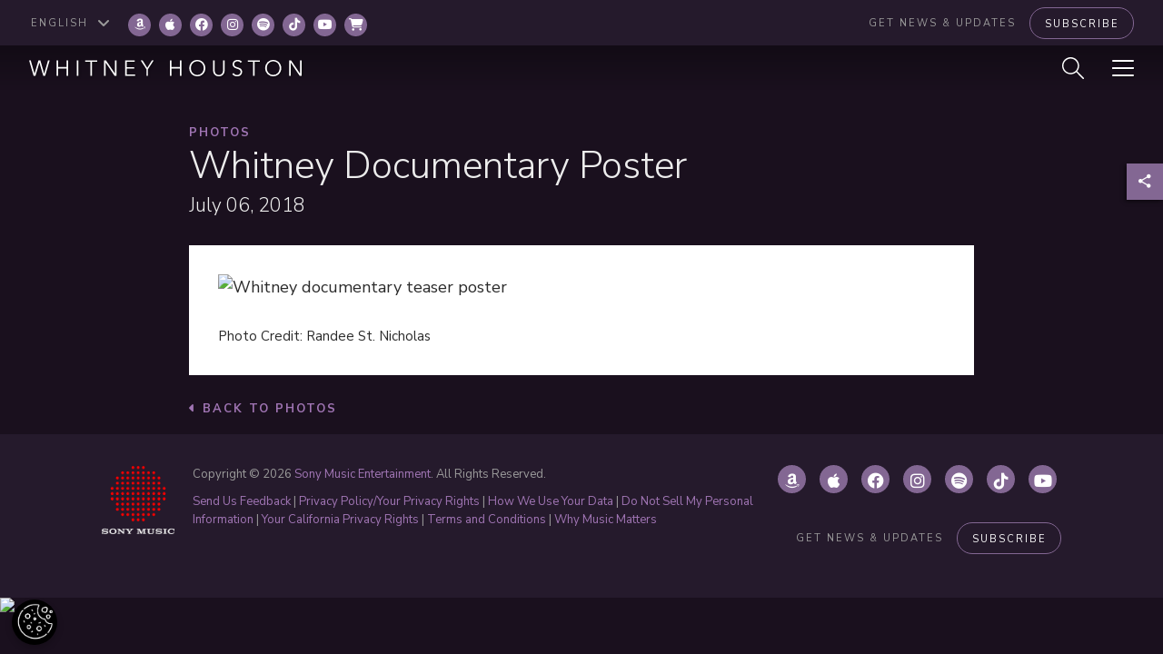

--- FILE ---
content_type: text/javascript; charset=utf-8
request_url: https://sme.theappreciationengine.com/framework/js/496
body_size: 20651
content:
(function(){var jQuery;var needtoLoad=!1;if(window.jQuery===undefined){needtoLoad=!0}else{version=window.jQuery.fn.jquery.split('.');if(parseInt(version[0])<2){if(parseInt(version[0])<1)needtoLoad=!0;if(parseInt(version[0])==1&&parseInt(version[1])<7)needtoLoad=!0}}
if(needtoLoad){var script_tag=document.createElement('script');script_tag.setAttribute('type','text/javascript');script_tag.setAttribute('src','https://ajax.googleapis.com/ajax/libs/jquery/2.1.3/jquery.min.js');if(script_tag.readyState){script_tag.onreadystatechange=function(){if(this.readyState=='complete'||this.readyState=='loaded'){scriptLoadHandler()}}}else{script_tag.onload=scriptLoadHandler}(document.getElementsByTagName('head')[0]||document.documentElement).appendChild(script_tag)}else{jQuery=window.jQuery;main()}
function scriptLoadHandler(){jQuery=window.jQuery.noConflict(!0);main()}
function main(){jQuery(document).ready(function($){if(typeof console==='undefined')console={log:function(){}};var div=document.createElement("div");div.innerHTML="<!--[if lt IE 10]><i></i><![endif]-->";var isIeLessThan10=(div.getElementsByTagName("i").length==1);if(isIeLessThan10){var httpRegEx=/^(https?:)?\/\//i;var getOrPostRegEx=/^get|post$/i;var sameSchemeRegEx=new RegExp('^(\/\/|'+location.protocol+')','i');$.ajaxTransport('* text html xml json',function(options,userOptions,jqXHR){if(!options.crossDomain||!options.async||!getOrPostRegEx.test(options.type)||!httpRegEx.test(options.url)||!sameSchemeRegEx.test(options.url)){return}
var xdr=null;return{send:function(headers,complete){var postData='';var userType=(userOptions.dataType||'').toLowerCase();xdr=new XDomainRequest();if(/^\d+$/.test(userOptions.timeout)){xdr.timeout=userOptions.timeout}
xdr.ontimeout=function(){complete(500,'timeout')};xdr.onload=function(){var allResponseHeaders='Content-Length: '+xdr.responseText.length+'\r\nContent-Type: '+xdr.contentType;var status={code:200,message:'success'};var responses={text:xdr.responseText};try{if(userType==='html'||/text\/html/i.test(xdr.contentType)){responses.html=xdr.responseText}else if(userType==='json'||(userType!=='text'&&/\/json/i.test(xdr.contentType))){try{responses.json=$.parseJSON(xdr.responseText)}catch(e){status.code=500;status.message='parseerror'}}else if(userType==='xml'||(userType!=='text'&&/\/xml/i.test(xdr.contentType))){var doc=new ActiveXObject('Microsoft.XMLDOM');doc.async=!1;try{doc.loadXML(xdr.responseText)}catch(e){doc=undefined}
if(!doc||!doc.documentElement||doc.getElementsByTagName('parsererror').length){status.code=500;status.message='parseerror';throw 'Invalid XML: '+xdr.responseText}
responses.xml=doc}}catch(parseMessage){throw parseMessage}finally{complete(status.code,status.message,responses,allResponseHeaders)}};xdr.onprogress=function(){};xdr.onerror=function(){complete(500,'error',{text:xdr.responseText})};if(userOptions.data){postData=($.type(userOptions.data)==='string')?userOptions.data:$.param(userOptions.data)}
xdr.open(options.type,options.url);xdr.send(postData)},abort:function(){if(xdr){xdr.abort()}}}})}
if(parseInt()==1||parseInt()==1){!function(e){if(!e.hasInitialised){var t={escapeRegExp:function(e){return e.replace(/[\-\[\]\/\{\}\(\)\*\+\?\.\\\^\$\|]/g,"\\$&")},hasClass:function(e,t){var i=" ";return 1===e.nodeType&&(i+e.className+i).replace(/[\n\t]/g,i).indexOf(i+t+i)>=0},addClass:function(e,t){e.className+=" "+t},removeClass:function(e,t){var i=new RegExp("\\b"+this.escapeRegExp(t)+"\\b");e.className=e.className.replace(i,"")},interpolateString:function(e,t){return e.replace(/{{([a-z][a-z0-9\-_]*)}}/gi,function(e){return t(arguments[1])||""})},getCookie:function(e){var t=("; "+document.cookie).split("; "+e+"=");return t.length<2?void 0:t.pop().split(";").shift()},setCookie:function(e,t,i,n,o,s){var r=new Date;r.setHours(r.getHours()+24*(i||365));var a=[e+"="+t,"expires="+r.toUTCString(),"path="+(o||"/")];n&&a.push("domain="+n),s&&a.push("secure"),document.cookie=a.join(";")},deepExtend:function(e,t){for(var i in t)t.hasOwnProperty(i)&&(i in e&&this.isPlainObject(e[i])&&this.isPlainObject(t[i])?this.deepExtend(e[i],t[i]):e[i]=t[i]);return e},throttle:function(e,t){var i=!1;return function(){i||(e.apply(this,arguments),i=!0,setTimeout(function(){i=!1},t))}},hash:function(e){var t,i,n=0;if(0===e.length)return n;for(t=0,i=e.length;t<i;++t)n=(n<<5)-n+e.charCodeAt(t),n|=0;return n},normaliseHex:function(e){return"#"==e[0]&&(e=e.substr(1)),3==e.length&&(e=e[0]+e[0]+e[1]+e[1]+e[2]+e[2]),e},getContrast:function(e){return e=this.normaliseHex(e),(299*parseInt(e.substr(0,2),16)+587*parseInt(e.substr(2,2),16)+114*parseInt(e.substr(4,2),16))/1e3>=128?"#000":"#fff"},getLuminance:function(e){var t=parseInt(this.normaliseHex(e),16),i=38+(t>>16),n=38+(t>>8&255),o=38+(255&t);return"#"+(16777216+65536*(i<255?i<1?0:i:255)+256*(n<255?n<1?0:n:255)+(o<255?o<1?0:o:255)).toString(16).slice(1)},isMobile:function(){return/Android|webOS|iPhone|iPad|iPod|BlackBerry|IEMobile|Opera Mini/i.test(navigator.userAgent)},isPlainObject:function(e){return"object"==typeof e&&null!==e&&e.constructor==Object},traverseDOMPath:function(e,i){return e&&e.parentNode?t.hasClass(e,i)?e:this.traverseDOMPath(e.parentNode,i):null}};e.status={deny:"deny",allow:"allow",dismiss:"dismiss"},e.transitionEnd=function(){var e=document.createElement("div"),t={t:"transitionend",OT:"oTransitionEnd",msT:"MSTransitionEnd",MozT:"transitionend",WebkitT:"webkitTransitionEnd"};for(var i in t)if(t.hasOwnProperty(i)&&void 0!==e.style[i+"ransition"])return t[i];return""}(),e.hasTransition=!!e.transitionEnd;var i=Object.keys(e.status).map(t.escapeRegExp);e.customStyles={},e.Popup=function(){var n={enabled:!0,container:null,cookie:{name:"cookieconsent_status",path:"/",domain:"",expiryDays:365,secure:!1},onPopupOpen:function(){},onPopupClose:function(){},onInitialise:function(e){},onStatusChange:function(e,t){},onRevokeChoice:function(){},onNoCookieLaw:function(e,t){},content:{header:"Cookies used on the website!",message:"This website uses cookies to ensure you get the best experience on our website.",dismiss:"Got it!",allow:"Allow cookies",deny:"Decline",link:"Learn more",href:"https://www.cookiesandyou.com",close:"&#x274c;",target:"_blank",policy:"Cookie Policy"},elements:{header:'<span class="cc-header">{{header}}</span>&nbsp;',message:'<span id="cookieconsent:desc" class="cc-message">{{message}}</span>',messagelink:'<span id="cookieconsent:desc" class="cc-message">{{message}} <a aria-label="learn more about cookies" role=button tabindex="0" class="cc-link" href="{{href}}" rel="noopener noreferrer nofollow" target="{{target}}">{{link}}</a></span>',dismiss:'<a aria-label="dismiss cookie message" role=button tabindex="0" class="cc-btn cc-dismiss">{{dismiss}}</a>',allow:'<a aria-label="allow cookies" role=button tabindex="0"  class="cc-btn cc-allow">{{allow}}</a>',deny:'<a aria-label="deny cookies" role=button tabindex="0" class="cc-btn cc-deny">{{deny}}</a>',link:'<a aria-label="learn more about cookies" role=button tabindex="0" class="cc-link" href="{{href}}" rel="noopener noreferrer nofollow" target="{{target}}">{{link}}</a>',close:'<span aria-label="dismiss cookie message" role=button tabindex="0" class="cc-close">{{close}}</span>'},window:'<div role="dialog" aria-live="polite" aria-label="cookieconsent" aria-describedby="cookieconsent:desc" class="cc-window {{classes}}">\x3c!--googleoff: all--\x3e{{children}}\x3c!--googleon: all--\x3e</div>',revokeBtn:'<div class="cc-revoke {{classes}}">{{policy}}</div>',compliance:{info:'<div class="cc-compliance">{{dismiss}}</div>',"opt-in":'<div class="cc-compliance cc-highlight">{{deny}}{{allow}}</div>',"opt-out":'<div class="cc-compliance cc-highlight">{{deny}}{{allow}}</div>'},type:"info",layouts:{basic:"{{messagelink}}{{compliance}}","basic-close":"{{messagelink}}{{compliance}}{{close}}","basic-header":"{{header}}{{message}}{{link}}{{compliance}}"},layout:"basic",position:"bottom",theme:"block",static:!1,palette:null,revokable:!1,animateRevokable:!0,showLink:!0,dismissOnScroll:!1,dismissOnTimeout:!1,dismissOnWindowClick:!1,ignoreClicksFrom:["cc-revoke","cc-btn"],autoOpen:!0,autoAttach:!0,whitelistPage:[],blacklistPage:[],overrideHTML:null};function o(){this.initialise.apply(this,arguments)}function s(e){this.openingTimeout=null,t.removeClass(e,"cc-invisible")}function r(t){t.style.display="none",t.removeEventListener(e.transitionEnd,this.afterTransition),this.afterTransition=null}function a(){var e=this.options.position.split("-"),t=[];return e.forEach(function(e){t.push("cc-"+e)}),t}function c(n){var o=this.options,s=document.createElement("div"),r=o.container&&1===o.container.nodeType?o.container:document.body;s.innerHTML=n;var a=s.children[0];return a.style.display="none",t.hasClass(a,"cc-window")&&e.hasTransition&&t.addClass(a,"cc-invisible"),this.onButtonClick=function(n){var o=t.traverseDOMPath(n.target,"cc-btn")||n.target;if(t.hasClass(o,"cc-btn")){var s=o.className.match(new RegExp("\\bcc-("+i.join("|")+")\\b")),r=s&&s[1]||!1;r&&(this.setStatus(r),this.close(!0))}t.hasClass(o,"cc-close")&&(this.setStatus(e.status.dismiss),this.close(!0));t.hasClass(o,"cc-revoke")&&this.revokeChoice()}.bind(this),a.addEventListener("click",this.onButtonClick),o.autoAttach&&(r.firstChild?r.insertBefore(a,r.firstChild):r.appendChild(a)),a}function l(e){return"000000"==(e=t.normaliseHex(e))?"#222":t.getLuminance(e)}function u(e,t){for(var i=0,n=e.length;i<n;++i){var o=e[i];if(o instanceof RegExp&&o.test(t)||"string"==typeof o&&o.length&&o===t)return!0}return!1}return o.prototype.initialise=function(i){this.options&&this.destroy(),t.deepExtend(this.options={},n),t.isPlainObject(i)&&t.deepExtend(this.options,i),function(){var t=this.options.onInitialise.bind(this);if(!window.navigator.cookieEnabled)return t(e.status.deny),!0;if(window.CookiesOK||window.navigator.CookiesOK)return t(e.status.allow),!0;var i=Object.keys(e.status),n=this.getStatus(),o=i.indexOf(n)>=0;o&&t(n);return o}.call(this)&&(this.options.enabled=!1),u(this.options.blacklistPage,location.pathname)&&(this.options.enabled=!1),u(this.options.whitelistPage,location.pathname)&&(this.options.enabled=!0);var o=this.options.window.replace("{{classes}}",function(){var i=this.options,n="top"==i.position||"bottom"==i.position?"banner":"floating";t.isMobile()&&(n="floating");var o=["cc-"+n,"cc-type-"+i.type,"cc-theme-"+i.theme];i.static&&o.push("cc-static");o.push.apply(o,a.call(this));(function(i){var n=t.hash(JSON.stringify(i)),o="cc-color-override-"+n,s=t.isPlainObject(i);this.customStyleSelector=s?o:null,s&&function(i,n,o){if(e.customStyles[i])return void++e.customStyles[i].references;var s={},r=n.popup,a=n.button,c=n.highlight;r&&(r.text=r.text?r.text:t.getContrast(r.background),r.link=r.link?r.link:r.text,s[o+".cc-window"]=["color: "+r.text,"background-color: "+r.background],s[o+".cc-revoke"]=["color: "+r.text,"background-color: "+r.background],s[o+" .cc-link,"+o+" .cc-link:active,"+o+" .cc-link:visited"]=["color: "+r.link],a&&(a.text=a.text?a.text:t.getContrast(a.background),a.border=a.border?a.border:"transparent",s[o+" .cc-btn"]=["color: "+a.text,"border-color: "+a.border,"background-color: "+a.background],a.padding&&s[o+" .cc-btn"].push("padding: "+a.padding),"transparent"!=a.background&&(s[o+" .cc-btn:hover, "+o+" .cc-btn:focus"]=["background-color: "+(a.hover||l(a.background))]),c?(c.text=c.text?c.text:t.getContrast(c.background),c.border=c.border?c.border:"transparent",s[o+" .cc-highlight .cc-btn:first-child"]=["color: "+c.text,"border-color: "+c.border,"background-color: "+c.background]):s[o+" .cc-highlight .cc-btn:first-child"]=["color: "+r.text]));var u=document.createElement("style");document.head.appendChild(u),e.customStyles[i]={references:1,element:u.sheet};var h=-1;for(var p in s)s.hasOwnProperty(p)&&u.sheet.insertRule(p+"{"+s[p].join(";")+"}",++h)}(n,i,"."+o);return s}).call(this,this.options.palette);this.customStyleSelector&&o.push(this.customStyleSelector);return o}.call(this).join(" ")).replace("{{children}}",function(){var e={},i=this.options;i.showLink||(i.elements.link="",i.elements.messagelink=i.elements.message);Object.keys(i.elements).forEach(function(n){e[n]=t.interpolateString(i.elements[n],function(e){var t=i.content[e];return e&&"string"==typeof t&&t.length?t:""})});var n=i.compliance[i.type];n||(n=i.compliance.info);e.compliance=t.interpolateString(n,function(t){return e[t]});var o=i.layouts[i.layout];o||(o=i.layouts.basic);return t.interpolateString(o,function(t){return e[t]})}.call(this)),s=this.options.overrideHTML;if("string"==typeof s&&s.length&&(o=s),this.options.static){var r=c.call(this,'<div class="cc-grower">'+o+"</div>");r.style.display="",this.element=r.firstChild,this.element.style.display="none",t.addClass(this.element,"cc-invisible")}else this.element=c.call(this,o);(function(){var i=this.setStatus.bind(this),n=this.close.bind(this),o=this.options.dismissOnTimeout;"number"==typeof o&&o>=0&&(this.dismissTimeout=window.setTimeout(function(){i(e.status.dismiss),n(!0)},Math.floor(o)));var s=this.options.dismissOnScroll;if("number"==typeof s&&s>=0){var r=function(t){window.pageYOffset>Math.floor(s)&&(i(e.status.dismiss),n(!0),window.removeEventListener("scroll",r),this.onWindowScroll=null)};this.options.enabled&&(this.onWindowScroll=r,window.addEventListener("scroll",r))}var a=this.options.dismissOnWindowClick,c=this.options.ignoreClicksFrom;if(a){var l=function(o){for(var s=!1,r=o.path.length,a=c.length,u=0;u<r;u++)if(!s)for(var h=0;h<a;h++)s||(s=t.hasClass(o.path[u],c[h]));s||(i(e.status.dismiss),n(!0),window.removeEventListener("click",l),window.removeEventListener("touchend",l),this.onWindowClick=null)}.bind(this);this.options.enabled&&(this.onWindowClick=l,window.addEventListener("click",l),window.addEventListener("touchend",l))}}).call(this),function(){"info"!=this.options.type&&(this.options.revokable=!0);t.isMobile()&&(this.options.animateRevokable=!1);if(this.options.revokable){var e=a.call(this);this.options.animateRevokable&&e.push("cc-animate"),this.customStyleSelector&&e.push(this.customStyleSelector);var i=this.options.revokeBtn.replace("{{classes}}",e.join(" ")).replace("{{policy}}",this.options.content.policy);this.revokeBtn=c.call(this,i);var n=this.revokeBtn;if(this.options.animateRevokable){var o=t.throttle(function(e){var i=!1,o=window.innerHeight-20;t.hasClass(n,"cc-top")&&e.clientY<20&&(i=!0),t.hasClass(n,"cc-bottom")&&e.clientY>o&&(i=!0),i?t.hasClass(n,"cc-active")||t.addClass(n,"cc-active"):t.hasClass(n,"cc-active")&&t.removeClass(n,"cc-active")},200);this.onMouseMove=o,window.addEventListener("mousemove",o)}}}.call(this),this.options.autoOpen&&this.autoOpen()},o.prototype.destroy=function(){this.onButtonClick&&this.element&&(this.element.removeEventListener("click",this.onButtonClick),this.onButtonClick=null),this.dismissTimeout&&(clearTimeout(this.dismissTimeout),this.dismissTimeout=null),this.onWindowScroll&&(window.removeEventListener("scroll",this.onWindowScroll),this.onWindowScroll=null),this.onWindowClick&&(window.removeEventListener("click",this.onWindowClick),this.onWindowClick=null),this.onMouseMove&&(window.removeEventListener("mousemove",this.onMouseMove),this.onMouseMove=null),this.element&&this.element.parentNode&&this.element.parentNode.removeChild(this.element),this.element=null,this.revokeBtn&&this.revokeBtn.parentNode&&this.revokeBtn.parentNode.removeChild(this.revokeBtn),this.revokeBtn=null,function(i){if(t.isPlainObject(i)){var n=t.hash(JSON.stringify(i)),o=e.customStyles[n];if(o&&!--o.references){var s=o.element.ownerNode;s&&s.parentNode&&s.parentNode.removeChild(s),e.customStyles[n]=null}}}(this.options.palette),this.options=null},o.prototype.open=function(t){if(this.element)return this.isOpen()||(e.hasTransition?this.fadeIn():this.element.style.display="",this.options.revokable&&this.toggleRevokeButton(),this.options.onPopupOpen.call(this)),this},o.prototype.close=function(t){if(this.element)return this.isOpen()&&(e.hasTransition?this.fadeOut():this.element.style.display="none",t&&this.options.revokable&&this.toggleRevokeButton(!0),this.options.onPopupClose.call(this)),this},o.prototype.fadeIn=function(){var i=this.element;if(e.hasTransition&&i&&(this.afterTransition&&r.call(this,i),t.hasClass(i,"cc-invisible"))){if(i.style.display="",this.options.static){var n=this.element.clientHeight;this.element.parentNode.style.maxHeight=n+"px"}this.openingTimeout=setTimeout(s.bind(this,i),20)}},o.prototype.fadeOut=function(){var i=this.element;e.hasTransition&&i&&(this.openingTimeout&&(clearTimeout(this.openingTimeout),s.bind(this,i)),t.hasClass(i,"cc-invisible")||(this.options.static&&(this.element.parentNode.style.maxHeight=""),this.afterTransition=r.bind(this,i),i.addEventListener(e.transitionEnd,this.afterTransition),t.addClass(i,"cc-invisible")))},o.prototype.isOpen=function(){return this.element&&""==this.element.style.display&&(!e.hasTransition||!t.hasClass(this.element,"cc-invisible"))},o.prototype.toggleRevokeButton=function(e){this.revokeBtn&&(this.revokeBtn.style.display=e?"":"none")},o.prototype.revokeChoice=function(e){this.options.enabled=!0,this.clearStatus(),this.options.onRevokeChoice.call(this),e||this.autoOpen()},o.prototype.hasAnswered=function(t){return Object.keys(e.status).indexOf(this.getStatus())>=0},o.prototype.hasConsented=function(t){var i=this.getStatus();return i==e.status.allow||i==e.status.dismiss},o.prototype.autoOpen=function(e){!this.hasAnswered()&&this.options.enabled?this.open():this.hasAnswered()&&this.options.revokable&&this.toggleRevokeButton(!0)},o.prototype.setStatus=function(i){var n=this.options.cookie,o=t.getCookie(n.name),s=Object.keys(e.status).indexOf(o)>=0;Object.keys(e.status).indexOf(i)>=0?(t.setCookie(n.name,i,n.expiryDays,n.domain,n.path,n.secure),this.options.onStatusChange.call(this,i,s)):this.clearStatus()},o.prototype.getStatus=function(){return t.getCookie(this.options.cookie.name)},o.prototype.clearStatus=function(){var e=this.options.cookie;t.setCookie(e.name,"",-1,e.domain,e.path)},o}(),e.Location=function(){var e={timeout:5e3,services:["ipinfo"],serviceDefinitions:{ipinfo:function(){return{url:"//ipinfo.io",headers:["Accept: application/json"],callback:function(e,t){try{var i=JSON.parse(t);return i.error?s(i):{code:i.country}}catch(e){return s({error:"Invalid response ("+e+")"})}}}},ipinfodb:function(e){return{url:"//api.ipinfodb.com/v3/ip-country/?key={api_key}&format=json&callback={callback}",isScript:!0,callback:function(e,t){try{var i=JSON.parse(t);return"ERROR"==i.statusCode?s({error:i.statusMessage}):{code:i.countryCode}}catch(e){return s({error:"Invalid response ("+e+")"})}}}},maxmind:function(){return{url:"//js.maxmind.com/js/apis/geoip2/v2.1/geoip2.js",isScript:!0,callback:function(e){window.geoip2?geoip2.country(function(t){try{e({code:t.country.iso_code})}catch(t){e(s(t))}},function(t){e(s(t))}):e(new Error("Unexpected response format. The downloaded script should have exported `geoip2` to the global scope"))}}}}};function i(i){t.deepExtend(this.options={},e),t.isPlainObject(i)&&t.deepExtend(this.options,i),this.currentServiceIndex=-1}function n(e,t,i){var n,o=document.createElement("script");o.type="text/"+(e.type||"javascript"),o.src=e.src||e,o.async=!1,o.onreadystatechange=o.onload=function(){var e=o.readyState;clearTimeout(n),t.done||e&&!/loaded|complete/.test(e)||(t.done=!0,t(),o.onreadystatechange=o.onload=null)},document.body.appendChild(o),n=setTimeout(function(){t.done=!0,t(),o.onreadystatechange=o.onload=null},i)}function o(e,t,i,n,o){var s=new(window.XMLHttpRequest||window.ActiveXObject)("MSXML2.XMLHTTP.3.0");if(s.open(n?"POST":"GET",e,1),s.setRequestHeader("Content-type","application/x-www-form-urlencoded"),Array.isArray(o))for(var r=0,a=o.length;r<a;++r){var c=o[r].split(":",2);s.setRequestHeader(c[0].replace(/^\s+|\s+$/g,""),c[1].replace(/^\s+|\s+$/g,""))}"function"==typeof t&&(s.onreadystatechange=function(){s.readyState>3&&t(s)}),s.send(n)}function s(e){return new Error("Error ["+(e.code||"UNKNOWN")+"]: "+e.error)}return i.prototype.getNextService=function(){var e;do{e=this.getServiceByIdx(++this.currentServiceIndex)}while(this.currentServiceIndex<this.options.services.length&&!e);return e},i.prototype.getServiceByIdx=function(e){var i=this.options.services[e];if("function"==typeof i){var n=i();return n.name&&t.deepExtend(n,this.options.serviceDefinitions[n.name](n)),n}return"string"==typeof i?this.options.serviceDefinitions[i]():t.isPlainObject(i)?this.options.serviceDefinitions[i.name](i):null},i.prototype.locate=function(e,t){var i=this.getNextService();i?(this.callbackComplete=e,this.callbackError=t,this.runService(i,this.runNextServiceOnError.bind(this))):t(new Error("No services to run"))},i.prototype.setupUrl=function(e){var t=this.getCurrentServiceOpts();return e.url.replace(/\{(.*?)\}/g,function(i,n){if("callback"===n){var o="callback"+Date.now();return window[o]=function(t){e.__JSONP_DATA=JSON.stringify(t)},o}if(n in t.interpolateUrl)return t.interpolateUrl[n]})},i.prototype.runService=function(e,t){var i=this;e&&e.url&&e.callback&&(e.isScript?n:o)(this.setupUrl(e),function(n){var o=n?n.responseText:"";e.__JSONP_DATA&&(o=e.__JSONP_DATA,delete e.__JSONP_DATA),i.runServiceCallback.call(i,t,e,o)},this.options.timeout,e.data,e.headers)},i.prototype.runServiceCallback=function(e,t,i){var n=this,o=t.callback(function(t){o||n.onServiceResult.call(n,e,t)},i);o&&this.onServiceResult.call(this,e,o)},i.prototype.onServiceResult=function(e,t){t instanceof Error||t&&t.error?e.call(this,t,null):e.call(this,null,t)},i.prototype.runNextServiceOnError=function(e,t){if(e){this.logError(e);var i=this.getNextService();i?this.runService(i,this.runNextServiceOnError.bind(this)):this.completeService.call(this,this.callbackError,new Error("All services failed"))}else this.completeService.call(this,this.callbackComplete,t)},i.prototype.getCurrentServiceOpts=function(){var e=this.options.services[this.currentServiceIndex];return"string"==typeof e?{name:e}:"function"==typeof e?e():t.isPlainObject(e)?e:{}},i.prototype.completeService=function(e,t){this.currentServiceIndex=-1,e&&e(t)},i.prototype.logError=function(e){var t=this.currentServiceIndex,i=this.getServiceByIdx(t);console.warn("The service["+t+"] ("+i.url+") responded with the following error",e)},i}(),e.Law=function(){var e={regionalLaw:!0,hasLaw:["AT","BE","BG","HR","CZ","CY","DK","EE","FI","FR","DE","EL","HU","IE","IT","LV","LT","LU","MT","NL","PL","PT","SK","ES","SE","GB","UK","GR","EU"],revokable:["HR","CY","DK","EE","FR","DE","LV","LT","NL","PT","ES"],explicitAction:["HR","IT","ES"]};function i(e){this.initialise.apply(this,arguments)}return i.prototype.initialise=function(i){t.deepExtend(this.options={},e),t.isPlainObject(i)&&t.deepExtend(this.options,i)},i.prototype.get=function(e){var t=this.options;return{hasLaw:t.hasLaw.indexOf(e)>=0,revokable:t.revokable.indexOf(e)>=0,explicitAction:t.explicitAction.indexOf(e)>=0}},i.prototype.applyLaw=function(e,t){var i=this.get(t);return i.hasLaw||(e.enabled=!1,"function"==typeof e.onNoCookieLaw&&e.onNoCookieLaw(t,i)),this.options.regionalLaw&&(i.revokable&&(e.revokable=!0),i.explicitAction&&(e.dismissOnScroll=!1,e.dismissOnTimeout=!1)),e},i}(),e.initialise=function(i,n,o){var s=new e.Law(i.law);n||(n=function(){}),o||(o=function(){});var r=Object.keys(e.status),a=t.getCookie("cookieconsent_status");r.indexOf(a)>=0?n(new e.Popup(i)):e.getCountryCode(i,function(t){delete i.law,delete i.location,t.code&&(i=s.applyLaw(i,t.code)),n(new e.Popup(i))},function(t){delete i.law,delete i.location,o(t,new e.Popup(i))})},e.getCountryCode=function(t,i,n){t.law&&t.law.countryCode?i({code:t.law.countryCode}):t.location?new e.Location(t.location).locate(function(e){i(e||{})},n):i({})},e.utils=t,e.hasInitialised=!0,window.cookieconsent=e}}(window.cookieconsent||{});var css_link=jQuery('<link>',{rel:'stylesheet',type:'text/css',href:'https://sme.theappreciationengine.com//themes/appreciationengine22/auth_framework/cookieconsentAE.css'});css_link.appendTo('head')}
$.fn.extend({omniWindow:function(options){options=$.extend(!0,{animationsPriority:{show:['overlay','modal'],hide:['modal','overlay']},overlay:{selector:'.ow-overlay',hideClass:'ow-closed',animations:{show:function(subjects,internalCallback){return internalCallback(subjects)},hide:function(subjects,internalCallback){return internalCallback(subjects)},internal:{show:function(subjects){subjects.overlay.removeClass(options.overlay.hideClass)},hide:function(subjects){subjects.overlay.addClass(options.overlay.hideClass)}}}},modal:{hideClass:'ow-closed',animations:{show:function(subjects,internalCallback){return internalCallback(subjects)},hide:function(subjects,internalCallback){return internalCallback(subjects)},internal:{show:function(subjects){subjects.modal.removeClass(options.modal.hideClass)},hide:function(subjects){subjects.modal.addClass(options.modal.hideClass)}}},internal:{stateAttribute:'ow-active'}},eventsNames:{show:'show.ow',hide:'hide.ow',internal:{overlayClick:'click.ow',keyboardKeyUp:'keyup.ow'}},callbacks:{beforeShow:function(subjects,internalCallback){return internalCallback(subjects)},positioning:function(subjects,internalCallback){return internalCallback(subjects)},afterShow:function(subjects,internalCallback){return internalCallback(subjects)},beforeHide:function(subjects,internalCallback){return internalCallback(subjects)},afterHide:function(subjects,internalCallback){return internalCallback(subjects)},internal:{beforeShow:function(subjects){if(subjects.modal.data(options.modal.internal.stateAttribute)){return!1}else{subjects.modal.data(options.modal.internal.stateAttribute,!0);return!0}},afterShow:function(subjects){$(document).on(options.eventsNames.internal.keyboardKeyUp,function(e){if(e.keyCode===27){subjects.modal.trigger(options.eventsNames.hide);subjects.overlay.css('display','');subjects.modal.css('display','')}});subjects.overlay.on(options.eventsNames.internal.overlayClick,function(){subjects.modal.trigger(options.eventsNames.hide);subjects.overlay.css('display','');subjects.modal.css('display','')})},positioning:function(subjects){subjects.modal.css('margin-left',Math.round(subjects.modal.outerWidth(!1)/-2))},beforeHide:function(subjects){if(subjects.modal.data(options.modal.internal.stateAttribute)){subjects.modal.data(options.modal.internal.stateAttribute,!1);return!0}else{return!1}},afterHide:function(subjects){subjects.overlay.off(options.eventsNames.internal.overlayClick);$(document).off(options.eventsNames.internal.keyboardKeyUp);subjects.overlay.css('display','');subjects.modal.css('display','')}}}},options);var animate=function(process,subjects,callbackName){var first=options.animationsPriority[process][0],second=options.animationsPriority[process][1];options[first].animations[process](subjects,function(subjs){options[first].animations.internal[process](subjs);options[second].animations[process](subjects,function(subjs){options[second].animations.internal[process](subjs);options.callbacks[callbackName](subjects,options.callbacks.internal[callbackName])})})};var showModal=function(subjects){if(!options.callbacks.beforeShow(subjects,options.callbacks.internal.beforeShow)){return}
options.callbacks.positioning(subjects,options.callbacks.internal.positioning);animate('show',subjects,'afterShow')};var hideModal=function(subjects){if(!options.callbacks.beforeHide(subjects,options.callbacks.internal.beforeHide)){return}
animate('hide',subjects,'afterHide')};var $overlay=$(options.overlay.selector);return this.each(function(){var $modal=$(this);var subjects={modal:$modal,overlay:$overlay};$modal.bind(options.eventsNames.show,function(){showModal(subjects)}).bind(options.eventsNames.hide,function(){hideModal(subjects)})})}});$.support.cors
$.ajaxWithCredentials=function(options){options=$.extend(options||{},{crossDomain:!0,xhrFields:{withCredentials:!0}});return $.ajax(options)};$.postWithCredentials=function(url,data,success,dataType){options={type:'POST',url:url,data:data,success:success,dataType:dataType};$.ajaxWithCredentials(options)};$.cachedScript=function(url,options){options=$.extend(options||{},{dataType:'script',cache:!0,url:url});return $.ajax(options)};function delete_cookie(name){document.cookie=name+'=;expires=Thu, 01 Jan 1970 00:00:01 GMT;path=/;'};function reset_consent(cookieText,dataText,privacyLink){delete_cookie('ae_data_use_consent');if(typeof aeJS.cookieconsent!=='undefined'){document.body.removeChild(aeJS.cookieconsent.element)}
if(typeof(cookieText)!=='undefined'&&typeof(dataText)!=='undefined'&&typeof(privacyLink)!=='undefined'){consentOptions.content.message='<h3>Cookies</h3>';consentOptions.content.message+=cookieText.replace(/(?:\r\n|\r|\n)/g,'<br>');consentOptions.content.message+='<h3>Use Of Data</h3>';consentOptions.content.message+=dataText.replace(/(?:\r\n|\r|\n)/g,'<br>');consentOptions.content.href=privacyLink}
aeJS.cookieconsent=new cookieconsent.Popup(consentOptions);document.body.appendChild(aeJS.cookieconsent.element)}
function topZIndex(selector){return Math.max(0,Math.max.apply(null,$.map(((selector||'*')==='*')?$.makeArray(document.getElementsByTagName('*')):$(selector),function(v){return parseFloat($(v).css('z-index'))||null})))}
function GetURLParameter(sParam){var sPageURL=window.location.search.substring(1);var sURLVariables=sPageURL.split('&');for(var i=0;i<sURLVariables.length;i++){var sParameterName=sURLVariables[i].split('=');if(sParameterName[0]==sParam){return sParameterName[1]}}}
function addParam(url,param,value){var a=document.createElement('a'),regex=/[?&]([^=]+)=([^&]*)/g;var match,str=[];a.href=url;value=value||'';while(match=regex.exec(a.search))
if(encodeURIComponent(param)!=match[1])str.push(match[1]+'='+match[2]);str.push(encodeURIComponent(param)+'='+encodeURIComponent(value));a.search=(a.search.substring(0,1)=='?'?'':'?')+str.join('&');return a.href}
function setLinkState(active){}
function nextSteps(auth_state){aeJS.user=typeof auth_state.user!=='undefined'?auth_state.user:{};var login_type=auth_state.registration===!0?'registration':'login';var missing=!1;switch(auth_state.state){case 'close':aeJS.events.onWindow.removeHandler(aeJS.self_destruct);aeJS.modal.window.trigger('hide');if(typeof auth_state.user!=='undefined'&&!$.isEmptyObject(auth_state.user)){if(typeof aeJS.step_triggered!=='undefined'){if(aeJS.step_triggered=='verify-email')aeJS.events.onEmailVerify.callHandler('sent',{'EmailAddress':aeJS.user.data.Email})}else if(typeof auth_state.multipass_token!=='undefined'&&new String(auth_state.multipass_token).length>1){location.href=auth_state.shopify_store_url+'/account/login/multipass/'+auth_state.multipass_token}else{if(isValidLogin())aeJS.events.onLogin.callHandler(auth_state.user,login_type)}}
break;case 'register':var done=!0;aeJS.loggedIn=!1;if(aeJS.settings.extra_fields_screen==='after'){if(login_type==='registration'){missing=extraFields(aeJS.user);if(missing===!1)missing={};if(auth_state.service==='email'&&typeof aeJS.settings.extra_fields!=='undefined'&&typeof aeJS.settings.extra_fields.username!=='undefined'){$.extend(missing,{'username':{required:!0}})}
if($.isEmptyObject(missing))missing=!1}else{missing=extraFields(aeJS.user,!0)}
if(missing!==!1){done=!1;aeJS.settings.extra_fields=missing;aeJS.self_destruct=function(e){if(e.type==='modal'&&e.state==='closed'){if(isValidLogin())aeJS.events.onLogin.callHandler(auth_state.user,login_type);aeJS.events.onWindow.removeHandler(aeJS.self_destruct)}}
aeJS.events.onWindow.addHandler(aeJS.self_destruct);aeJS.flow.step='required-fields';aeJS.flow.auth_url=auth_state.auth_url;aeJS.flow.return=(auth_state.return==='undefined')?aeJS.flow.return:auth_state.return;aeJS.events.onFlow.callHandler(aeJS.flow);break}}
if(JSON.parse(aeJS.settings.verify_email)===!0&&!verifiedEmail()){if(typeof auth_state.verified==='undefined'||JSON.parse(auth_state.verified)!==!0){done=!1;aeJS.flow.step='verify-email';aeJS.flow.return=(auth_state.return==='undefined')?aeJS.flow.return:auth_state.return;aeJS.events.onFlow.callHandler(aeJS.flow);break}}
if(done===!0){auth_state.state='close';if(aeJS.isEmbed){if(self!=top){if(isValidLogin()){if(typeof auth_state.multipass_token!=='undefined'&&new String(auth_state.multipass_token).length>1){location.href=auth_state.shopify_store_url+'/account/login/multipass/'+auth_state.multipass_token}else{aeJS.events.onLogin.callHandler(auth_state.user,login_type)}}else{var reason=isValidLogin(!0);done=!1;aeJS.flow.step=reason;aeJS.flow.return=(auth_state.return==='undefined')?aeJS.flow.return:auth_state.return;aeJS.events.onFlow.callHandler(aeJS.flow,!1);break}}else{parent.postMessage(JSON.stringify(auth_state),auth_state.auth_referer)}}else{aeJS.modal.window.trigger('hide');if(isValidLogin()){if(typeof auth_state.multipass_token!=='undefined'&&new String(auth_state.multipass_token).length>1){location.href=auth_state.shopify_store_url+'/account/login/multipass/'+auth_state.multipass_token}else{aeJS.events.onLogin.callHandler(auth_state.user,login_type)}}else{var reason=isValidLogin(!0);done=!1;aeJS.flow.step=reason;aeJS.flow.return=(auth_state.return==='undefined')?aeJS.flow.return:auth_state.return;aeJS.events.onFlow.callHandler(aeJS.flow,!1);break}}}
break;case 'update':if(aeJS.settings.verify_email===!0&&!verifiedEmail()){aeJS.flow.step='verify-email';aeJS.flow.return=(auth_state.return==='undefined')?aeJS.flow.return:auth_state.return;aeJS.events.onFlow.callHandler(aeJS.flow)}else{auth_state.state='close';if(aeJS.isEmbed){if(self!=top&&isValidLogin())aeJS.events.onLogin.callHandler(auth_state.user,login_type);else parent.postMessage(JSON.stringify(auth_state),auth_state.auth_referer)}else{aeJS.events.onWindow.removeHandler(aeJS.self_destruct);aeJS.modal.window.trigger('hide');aeJS.events.onLogin.callHandler(auth_state.user,login_type)}}
break;case 'token_login':aeJS.loggedIn=!1;if(isValidLogin()){aeJS.events.onLogin.callHandler(auth_state.user,'login')}else{if(isValidSSO()){var sso=SSO()
if(sso!==!1){$.postWithCredentials('https://sme.theappreciationengine.com/framework-v1.8/sso/496',{service_id:sso,domain:'www.whitneyhouston.com'},function(auth_state){if(typeof auth_state.user!=='undefined')aeJS.user=auth_state.user;if(isValidLogin())aeJS.events.onLogin.callHandler(auth_state.user,'registration',!0)})}}}
break;case 'token_refresh':if(typeof auth_state.error=='undefined'){aeJS.loggedIn=!0;if(isValidLogin()){aeJS.events.onUser.callHandler(auth_state.user,'init')}}else{localStorage.removeItem('ae_refresh_token')}
break;case 'complete':case 'login':auth_state.state='close';aeJS.loggedIn=!1;if(aeJS.isEmbed){if(self!=top){if(isValidLogin()){if(typeof auth_state.multipass_token!=='undefined'&&new String(auth_state.multipass_token).length>1){location.href=auth_state.shopify_store_url+'/account/login/multipass/'+auth_state.multipass_token}else{aeJS.events.onLogin.callHandler(auth_state.user,login_type)}}else{var reason=isValidLogin(!0);done=!1;aeJS.flow.step=reason;aeJS.flow.return=(auth_state.return==='undefined')?aeJS.flow.return:auth_state.return;aeJS.events.onFlow.callHandler(aeJS.flow,!1);break}}else{parent.postMessage(JSON.stringify(auth_state),auth_state.auth_referer)}}else{aeJS.modal.window.trigger('hide');if(isValidLogin()){if(typeof auth_state.multipass_token!=='undefined'&&new String(auth_state.multipass_token).length>1){location.href=auth_state.shopify_store_url+'/account/login/multipass/'+auth_state.multipass_token}else{aeJS.events.onLogin.callHandler(auth_state.user,login_type)}}else{var reason=isValidLogin(!0);done=!1;aeJS.flow.step=reason;aeJS.flow.return=(auth_state.return==='undefined')?aeJS.flow.return:auth_state.return;aeJS.events.onFlow.callHandler(aeJS.flow,!1);break}}
break;case 'auth':auth_state.state='close';if(aeJS.isEmbed){if(self!=top&&isValidLogin())aeJS.events.onLogin.callHandler(auth_state.user,login_type);else parent.postMessage(JSON.stringify(auth_state),auth_state.auth_referer)}else{aeJS.modal.window.trigger('hide');aeJS.events.onUser.callHandler(auth_state.user,'auth')}
break;case 'passthrough':if(typeof auth_state.event!=='undefined'){aeJS.flow=auth_state.event;aeJS.events.onFlow.callHandler(aeJS.flow,!1)}
break;case 'logout':aeJS.events.onLogout.callHandler({});break;case 'error':aeJS.flow.step='error';if(typeof auth_state.error.code!='undefined')aeJS.flow.code=auth_state.error.code;if(typeof auth_state.error.message!='undefined')aeJS.flow.error=auth_state.error.message;aeJS.flow.return=(auth_state.return==='undefined')?aeJS.flow.return:auth_state.return;aeJS.events.onFlow.callHandler(aeJS.flow);break}}
var eventMethod=window.addEventListener?'addEventListener':'attachEvent';var eventer=window[eventMethod];var messageEvent=eventMethod=='attachEvent'?'onmessage':'message';var messageHandled=!1;eventer(messageEvent,function(e){if(e.origin!=='https://sme.theappreciationengine.com'){return}else{var auth_state=JSON.parse(e.data);messageHandled=!0;nextSteps(auth_state)}},!1);var aeJS=aeJS||{};var aeJSPrepped=!1;var createNS=function(namespace){var nsparts=namespace.split('.');var parent=aeJS;if(nsparts[0]==='aeJS'){nsparts=nsparts.slice(1)}
for(var i=0;i<nsparts.length;i++){var partname=nsparts[i];if(typeof parent[partname]==='undefined'){parent[partname]={}}
parent=parent[partname]}
return parent};createNS('aeJS.settings');consentOptions={'cookie':{'name':'ae_data_use_consent'},'container':document.body,'palette':{},'revokeBtn':'<div class=\'cc-revoke {{classes}}\'>Cookies and Data Use</div>','position':'top-right','type':'opt-in','content':{'message':'<h3>Cookies</h3><h3>Use Of Data</h3>','dismiss':'Close','allow':'I Agree to Use of Data','link':'Learn more','href':''},onInitialise:function(status){aeJS.consentStatus=status},onStatusChange:function(status,chosenBefore){aeJS.consentStatus=status}};var default_settings={'mobile_detect':!0,'return_url':location.href,'shopify_brandid':null,'redirect_to_shopify':!0,'shopify_tag_for_latest_activity':null,'close_button':!1,'hide_email_form':!1,'extra_fields':{},'extra_fields_screen':'disabled','display_error_message':!0,'default_flow_handlers':!0,'auth_window':!1,'activity_sharing_enabled':!0,'services':null,'scopes':null,'sso':'application','language':'en_US','extra_info':{},'flow_css':null,'verify_email':!1,'verify_email_for_login':!1,'code':null,'show_latest_activity':null,'show_latest_activity_for':null,'no_email':!1,'social_first':!1,'refresh_demographics':!0,'minimum_age':null,'date_format':'DD-MM-YYYY','profile_link':null,'partner_code':null,'partner_id':null,'help_link':null,'apple_music':{appName:null,icon:null,affiliateToken:null,campaignToken:null,},'flow_text':{error_header:'Sorry, there seems to be a problem',login_header:'Sign In',login_button:'Sign In',login_header_apple:'Sign In With the Account Linked to Your Apple ID',login_button_apple:'Sign In',login_with_button:'Sign in with',register_header:'Sign Up',register_button:'Sign Up',register_header_apple:'Create An Account. Then we\'ll link it to your Apple ID',register_button_apple:'Link Apple Music',register_with_button:'Sign up with',add_info_header:'Additional Information',add_info_button:'Submit',reset_pw_header:'Reset Password',reset_pw_sent:'A verification email will be sent to',reset_pw_instructions:'Please click the link in the email to confirm your address and reset your password.',reset_pw_button:'Verify Email',reset_pw_confirm_header:'Reset Password - Confirm',reset_pw_confirm_button:'Confirm',reset_pw_confirm_instructions:'Please enter a new password',reset_pw_done_header:'Reset Password - Done!',reset_pw_done_message:'Your password has been reset.',reset_pw_done_button:'OK',verify_email_header:'Verify Email',verify_email_sent:'A verification email will be sent to',verify_email_instructions:'Please click the link in the email to confirm your address and continue.',verify_email_retry_button:'Retry',verify_email_success_header:'Success.',verify_email_success_message:'Your email was successfully verified.',verify_email_success_button:'OK',verify_email_error_header:'Sorry.',verify_email_error_message:'That is not a valid activation url, or the url has expired. Please double check your email, or trigger a new activation email.',forgot_password_link:'forgot password?',recover_password_link:'Recover Password',optins_title:'Subscribe to these mailing lists',have_account_link:'Have an account?',need_help_link:'need help?',create_account_link:'create an account'},email_format:{show_header:!0,show_footer:!0,reset_pw_email_subject:'Password Reset For Sony Music US - Legacy',reset_pw_email_message:'Click the following link to verify your email and reset your password',reset_pw_email_link:'Reset Password',verify_email_subject:'Please verify your email address for Sony Music US - Legacy',verify_email_message:'Click the following link to verify your email and continue with your registration',verify_email_link:'Verify Email',}};createNS('aeJS.user');createNS('aeJS.flow');createNS('aeJS.isEmbed');aeJS.loggedIn=!1;aeJS.isEmbed=window!=window.parent;aeJS.omniIncluded=!1;createNS('aeJS.events');aeJS.events.onFlow={name:'onFlow'};aeJS.events.onWindow={name:'onWindow'};aeJS.events.onLogin={name:'onLogin'};aeJS.events.onLogout={name:'onLogout'};aeJS.events.onUser={name:'onUser'};aeJS.events.onMobileDetect={name:'onMobileDetect'};aeJS.events.onServiceRemoved={name:'onServiceRemoved'};aeJS.events.onLoaded={name:'onLoaded'};aeJS.events.onEmailVerify={name:'onEmailVerify'};aeJS.events.onPasswordReset={name:'onPasswordReset'};aeJS.events.onActivitySharing={name:'onActivitySharing'};aeJS.events.onActivitySent={name:'onActivitySent'};aeJS.events.onOptin={name:'onOptin'};aeJS.events.onFollow={name:'onFollow'};var aeEvent=function(){var listeners=[];this.getListeners=function(){return listeners};this.addHandler=function(callback){listeners.push(callback)};this.removeHandler=function(callback){for(var i=0;i<listeners.length;i++){if(listeners[i]===callback){listeners.splice(i,1)}}};this.callHandler=function(){var len=listeners.length;var i;if(this.name=='onLogin'&&aeJS.loggedIn)return;for(i=0;i<len;++i){if(typeof listeners[i]!=='undefined'){listeners[i].apply(null,arguments)}}}};aeEvent.call(aeJS.events.onFlow);aeEvent.call(aeJS.events.onWindow);aeEvent.call(aeJS.events.onLogin);aeEvent.call(aeJS.events.onLogout);aeEvent.call(aeJS.events.onMobileDetect);aeEvent.call(aeJS.events.onUser);aeEvent.call(aeJS.events.onServiceRemoved);aeEvent.call(aeJS.events.onLoaded);aeEvent.call(aeJS.events.onEmailVerify);aeEvent.call(aeJS.events.onActivitySent);aeEvent.call(aeJS.events.onOptin);aeEvent.call(aeJS.events.onPasswordReset);aeEvent.call(aeJS.events.onActivitySharing);aeEvent.call(aeJS.events.onFollow);$.extend(aeJS.events.onFlow,{clickHandler:function(event){if(typeof event.preventDefault!=='undefined')event.preventDefault();if(aeJS.consentStatus!=='allow'&&parseInt()==1){reset_consent();return}
if(aeJSPrepped){aeJS.flow=$.extend({},event.data);if(!aeJS.flow.return&&typeof aeJS.settings.return_url!=='undefined')
aeJS.flow.return=aeJS.settings.return_url;if(aeJS.flow.step!='logout'&&aeJS.flow.step!='remove'){if(aeJS.flow.step=='login'||aeJS.flow.step=='register'){if((JSON.parse(aeJS.settings.auth_window)===!0)&&(!parseInt()||!aeJS.settings.mobile_detect)){safariSessionCheck()}}
if(typeof aeJS.settings.extra_fields_screen_original!=='undefined'){aeJS.settings.extra_fields_screen=aeJS.settings.extra_fields_screen_original}
if(aeJS.flow.step=='login'||aeJS.flow.step=='login-direct'){if(typeof aeJS.settings.extra_fields_screen_original==='undefined'){aeJS.settings=$.extend(aeJS.settings,{'extra_fields_screen_original':aeJS.settings.extra_fields_screen})}
aeJS.settings.extra_fields_screen='disabled'}
if(aeJS.flow.step=='login-direct'||aeJS.flow.step=='register-direct'||aeJS.flow.step=='register-follow'){aeJS.flow.step='authenticate';if(aeJS.settings.extra_fields_screen=='before')aeJS.flow.step='required-fields'}}
aeJS.events.onFlow.callHandler(aeJS.flow)}}});var safariSessionCheck=function(){var isSafari=navigator.vendor&&navigator.vendor.indexOf('Apple')>-1;if(isSafari){openAuthWindow({path:'https://sme.theappreciationengine.com/framework-v1.8/session_start/496',windowOptions:'location=0,status=0,width=1,height=1',callback:function(){window.focus()}})}}
var safariRedirect=function(){var isSafari=navigator.vendor&&navigator.vendor.indexOf('Apple')>-1;if(isSafari){if(typeof GetURLParameter('safari_redirect')=='undefined'){current_url=location.href;location.href='https://sme.theappreciationengine.com/framework-v1.8/session_start/496?safari_redirect=true&uri='+encodeURIComponent(current_url)}}}
var getAuthState=function(memberid){$.ajaxWithCredentials({url:'https://sme.theappreciationengine.com//framework-v1.8/auth_state/496',dataType:'JSONP',type:'GET',data:{'MemberID':memberid},success:function(auth_state){var login_type=auth_state.registration===!0?'registration':'login';aeJS.user=typeof auth_state.user!=='undefined'?auth_state.user:{};if(isValidLogin())aeJS.events.onLogin.callHandler(aeJS.user,login_type)}})}
var openAuthWindow=function(options){messageHandled=!1;options.windowName=options.windowName||'ae_auth_window';options.windowOptions=options.windowOptions||'location=0,status=0,width=600,height=600';options.callback=options.callback||function(){window.location.reload()};options.windowOptions=options.windowOptions+',scrollbars=1'
options.path=addParam(options.path,'auth_method','window');if(typeof aeJS.authInterval!=='undefined')window.clearInterval(aeJS.authInterval);aeJS.auth_window=window.open(options.path,options.windowName,options.windowOptions);if(window.focus&&typeof aeJS.auth_window!=='undefined'&&aeJS.auth_window!==null){aeJS.auth_window.focus()}
aeJS.authInterval=window.setInterval(function(){if(aeJS.auth_window&&aeJS.auth_window.closed){window.clearInterval(aeJS.authInterval);options.callback({'type':'popup','state':'closed','service':aeJS.flow.service})}},1000);options.callback({'type':'popup','state':'opened','service':aeJS.flow.service});return!1};var authenticate=function(auth_url){auth_url=addParam(auth_url,'referer','https://www.whitneyhouston.com/photo/whitney-documentary-poster/');pass_settings=$.extend(!0,{},aeJS.settings);delete pass_settings.extra_fields;delete pass_settings.flow_text;auth_url=auth_url.concat('&',$.param(pass_settings));var optins='';$('input[data-ae-optin],input[data-ae-optin-brandid],input[data-ae-optin-segmentid]').each(function(index){var brandid=$(this).data('aeOptinBrandid');var segmentid=$(this).data('aeOptinSegmentid');var label=$(this).data('aeOptin');if($(this).prop('checked')){optins=optins+brandid+':'+segmentid+':'+label+','}
auth_url=addParam(auth_url,'optins',optins)});if((JSON.parse(aeJS.settings.auth_window)===!0)&&(!parseInt()||!aeJS.settings.mobile_detect)){var popupWidth=600;var popupHeight=650;var xPosition=($(window).width()-popupWidth)/2;var yPosition=($(window).height()-popupHeight)/2;openAuthWindow({path:auth_url,windowOptions:'width='+popupWidth+',height='+popupHeight+',left='+xPosition+',top='+yPosition,callback:aeJS.events.onWindow.callHandler})}else{if(aeJS.isEmbed){auth_url=addParam(auth_url,'referer','https://www.whitneyhouston.com/photo/whitney-documentary-poster/');auth_url=addParam(auth_url,'return',document.referrer);window.top.location.href=auth_url}else{location.href=auth_url}}};var checkVerifyEmail=function(){if(aeJS.settings.verify_email===!0){var noUserEmail=!1;if(typeof aeJS.user.data==='undefined'||aeJS.user.data.Email===null||typeof aeJS.user.data.Email==='undefined')noUserEmail=!0;if(noUserEmail&&typeof aeJS.settings.extra_fields.email==='undefined'){$.extend(aeJS.settings.extra_fields,{'email':{required:!0}})}
if(aeJS.settings.extra_fields_screen==='disabled'){aeJS.settings.extra_fields_screen='after'}}};var extraFields=function(user,requiredOnly){var is_missing=!1;var missing={};if(typeof requiredOnly==='undefined')requiredOnly=!1;if(typeof aeJS.settings.extra_fields!='undefined'){if(typeof user.data!='undefined'){var key,keys=Object.keys(user.data);var n=keys.length;var user_data_lc={}
while(n--){key=keys[n];user_data_lc[key.toLowerCase()]=user.data[key]}
$.each(aeJS.settings.extra_fields,function(field,properties){var extra_field=aeJS.settings.extra_fields[field];var required=(typeof extra_field.required!=='undefined'&&JSON.parse(extra_field.required)===!0);if(!requiredOnly||(required&&requiredOnly)){if(typeof user_data_lc[field]==='undefined'||user_data_lc[field]==='Unknown'||(!!user_data_lc[field])===!1){is_missing=!0;missing[field]=properties}}})}else{return aeJS.settings.extra_fields}}
if(is_missing)return missing;return is_missing};var initSettings=function(){var temp_settings=$.extend(!0,default_settings,aeJS.settings);aeJS.settings=temp_settings;if(typeof aeJS.settings.extra_fields.password!=='undefined'){aeJS.settings.password_format=aeJS.settings.extra_fields.password;delete aeJS.settings.extra_fields.password}};var verifiedEmail=function(){var verified=!1;if(typeof aeJS.user.data!='undefined'){if(typeof aeJS.user.data.VerifiedEmail!=='undefined'&&aeJS.user.data.VerifiedEmail!==null)verified=!0}
return verified};var validService=function(){var valid_service=!1;if(typeof aeJS.user.services!='undefined'){$.each(aeJS.user.services,function(index,service){if(service.Service=='email'){if(typeof aeJS.settings.no_email==='undefined'||JSON.parse(aeJS.settings.no_email)===!1){if($.inArray('www.whitneyhouston.com',service.Domains)!==-1||$.inArray('www.whitneyhouston.com'.replace('www.',''),service.Domains)!==-1){valid_service=!0}}}
if(typeof aeJS.settings.services==='undefined'||aeJS.settings.services===null||aeJS.settings.services.toLowerCase().indexOf(service.Service)!==-1){if($.inArray('www.whitneyhouston.com',service.Domains)!==-1||$.inArray('www.whitneyhouston.com'.replace('www.',''),service.Domains)!==-1){valid_service=!0}}})}
return valid_service};var SSO=function(){var sso=!1;var valid_services=[2455,2766,2767,2768,2769,2770,2771,2944,3372];if(typeof aeJS.user.services!='undefined'){$.each(aeJS.user.services,function(index,service){if(sso!==!1)return sso;if($.inArray('www.whitneyhouston.com',service.Domains)!==-1||$.inArray('www.whitneyhouston.com'.replace('www.',''),service.Domains)!==-1){return sso}else{if(typeof aeJS.settings.sso==='undefined'||aeJS.settings.sso=='application'){if(service.Service=='email'){if(typeof aeJS.settings.no_email==='undefined'||JSON.parse(aeJS.settings.no_email)===!1){sso=service.ID;return}}
if($.inArray(JSON.parse(service.ServiceID),valid_services)!==-1){if(typeof aeJS.settings.services==='undefined'||aeJS.settings.services===null||aeJS.settings.services.indexOf(service.Service)!==-1){sso=service.ID;return}}}}})}
return sso};var isValidLogin=function(returnStep){if(typeof returnStep==='undefined')returnStep=!1;var valid=!0;if(aeJS.settings.verify_email_for_login===!0){if(!verifiedEmail()){valid='verify-email'}}
missing=extraFields(aeJS.user,!0);if(missing!==!1){valid='required-fields'}
if(!validService()){valid='invalid-service'}
if(returnStep)return valid;return(valid===!0)};var isValidSSO=function(){var valid=!0;if(aeJS.settings.verify_email_for_login===!0){if(!verifiedEmail()){valid=!1}}
missing=extraFields(aeJS.user,!0);if(missing!==!1){valid=!1}
return valid};var absolutePath=function(href){var link=document.createElement('a');link.href=href;var pathname=(link.pathname.charAt(0)=='/')?link.pathname:'/'+link.pathname;return(link.protocol+'//'+link.host+pathname+link.search+link.hash)}
createNS('aeJS.trigger');aeJS.trigger.login=function(token){authUrl='https://sme.theappreciationengine.com//framework-v1.8/auth_state/496/'+token;authUrl=addParam(authUrl,'ae_token_login',1);$.ajaxWithCredentials({url:authUrl,dataType:'JSONP',type:'GET',success:function(auth_state){try{state=JSON.parse(auth_state)}catch(e){state=auth_state}
nextSteps(state)}})}
aeJS.trigger.logout=function(){aeJSPrepped=!1;aeJS.loggedIn=!1;var url='https://sme.theappreciationengine.com/brand/sony-music-us-legacy/logout';url=addParam(url,'ae_appid','91');url=addParam(url,'auth_method','window');$.postWithCredentials(url,aeJS.settings,function(data){flowURL='https://sme.theappreciationengine.com/framework-v1.8/flow/496/prep';var cache_url=addParam(flowURL,'pre_cache',1);cache_url=addParam(cache_url,'from','43fc54e99b7f9933c64e32c28a023961');cache_url=addParam(cache_url,'segment','');cache_url=addParam(cache_url,'consent',aeJS.consentStatus);if(!aeJS.isEmbed){cache_url=addParam(cache_url,'referring_url',top.document.referrer)}
$.postWithCredentials(cache_url,aeJS.settings,function(data){aeJSPrepped=!0;aeJS.events.onLogout.callHandler({})})})}
aeJS.trigger.remove=function(service,returnURL){var removeURLs={"email":"https:\/\/sme.theappreciationengine.com\/brand\/sony-music-us-legacy\/remove\/2455","spotify":"https:\/\/sme.theappreciationengine.com\/brand\/sony-music-us-legacy\/remove\/2766","twitter":"https:\/\/sme.theappreciationengine.com\/brand\/sony-music-us-legacy\/remove\/2767","deezer":"https:\/\/sme.theappreciationengine.com\/brand\/sony-music-us-legacy\/remove\/2768","youtube":"https:\/\/sme.theappreciationengine.com\/brand\/sony-music-us-legacy\/remove\/2769","google":"https:\/\/sme.theappreciationengine.com\/brand\/sony-music-us-legacy\/remove\/2770","facebook":"https:\/\/sme.theappreciationengine.com\/brand\/sony-music-us-legacy\/remove\/2771","applemusic":"https:\/\/sme.theappreciationengine.com\/brand\/sony-music-us-legacy\/remove\/2944","amazonmusic":"https:\/\/sme.theappreciationengine.com\/brand\/sony-music-us-legacy\/remove\/3372"};var step='remove';if(typeof(returnURL)=='undefined')returnURL=location.href
if(typeof(service)!=='undefined'){url=removeURLs[service];var event=jQuery.Event('click');$.extend(event,{target:{}});$(event.target).attr('data-ae-return',returnURL);$.extend(!0,event,{data:{'step':step,'auth_url':url,'return':returnURL}});aeJS.events.onFlow.clickHandler(event)}}
aeJS.trigger.authenticate=function(service,type,returnURL,scopes){var loginURLs={"email":"https:\/\/sme.theappreciationengine.com\/brand\/sony-music-us-legacy\/login\/2455","spotify":"https:\/\/sme.theappreciationengine.com\/brand\/sony-music-us-legacy\/login\/2766","twitter":"https:\/\/sme.theappreciationengine.com\/brand\/sony-music-us-legacy\/login\/2767","deezer":"https:\/\/sme.theappreciationengine.com\/brand\/sony-music-us-legacy\/login\/2768","youtube":"https:\/\/sme.theappreciationengine.com\/brand\/sony-music-us-legacy\/login\/2769","google":"https:\/\/sme.theappreciationengine.com\/brand\/sony-music-us-legacy\/login\/2770","facebook":"https:\/\/sme.theappreciationengine.com\/brand\/sony-music-us-legacy\/login\/2771","applemusic":"https:\/\/sme.theappreciationengine.com\/brand\/sony-music-us-legacy\/login\/2944","amazonmusic":"https:\/\/sme.theappreciationengine.com\/brand\/sony-music-us-legacy\/login\/3372"};var registerURLs={"email":"https:\/\/sme.theappreciationengine.com\/brand\/sony-music-us-legacy\/register\/2455","spotify":"https:\/\/sme.theappreciationengine.com\/brand\/sony-music-us-legacy\/register\/2766","twitter":"https:\/\/sme.theappreciationengine.com\/brand\/sony-music-us-legacy\/register\/2767","deezer":"https:\/\/sme.theappreciationengine.com\/brand\/sony-music-us-legacy\/register\/2768","youtube":"https:\/\/sme.theappreciationengine.com\/brand\/sony-music-us-legacy\/register\/2769","google":"https:\/\/sme.theappreciationengine.com\/brand\/sony-music-us-legacy\/register\/2770","facebook":"https:\/\/sme.theappreciationengine.com\/brand\/sony-music-us-legacy\/register\/2771","applemusic":"https:\/\/sme.theappreciationengine.com\/brand\/sony-music-us-legacy\/register\/2944","amazonmusic":"https:\/\/sme.theappreciationengine.com\/brand\/sony-music-us-legacy\/register\/3372"};var authURLs={"email":"https:\/\/sme.theappreciationengine.com\/brand\/sony-music-us-legacy\/auth\/2455","spotify":"https:\/\/sme.theappreciationengine.com\/brand\/sony-music-us-legacy\/auth\/2766","twitter":"https:\/\/sme.theappreciationengine.com\/brand\/sony-music-us-legacy\/auth\/2767","deezer":"https:\/\/sme.theappreciationengine.com\/brand\/sony-music-us-legacy\/auth\/2768","youtube":"https:\/\/sme.theappreciationengine.com\/brand\/sony-music-us-legacy\/auth\/2769","google":"https:\/\/sme.theappreciationengine.com\/brand\/sony-music-us-legacy\/auth\/2770","facebook":"https:\/\/sme.theappreciationengine.com\/brand\/sony-music-us-legacy\/auth\/2771","applemusic":"https:\/\/sme.theappreciationengine.com\/brand\/sony-music-us-legacy\/auth\/2944","amazonmusic":"https:\/\/sme.theappreciationengine.com\/brand\/sony-music-us-legacy\/auth\/3372"};var step='';var url='';if(typeof(returnURL)=='undefined')returnURL=location.href
if(typeof(type)==='undefined')type='register';if(type=='login'){step='login-direct';url=loginURLs[service];if(service==='email')step='login-direct-email';if(service==='applemusic')step='login-apple-email'}else if(type=='register'){step='register-direct';url=registerURLs[service];if(service==='email')step='register-direct-email'
if(service==='applemusic')step='register-apple-email'}else if(type=='auth'){step='authenticate';url=authURLs[service];if(service==='email')step='auth-direct-email';if(service==='applemusic')step='auth-apple-email'}
url=addParam(url,'segment','');url=addParam(url,'consent',aeJS.consentStatus);if(typeof(scopes)!='undefined')url=addParam(url,'link-scopes['+service+']',scopes);if(step=='auth-apple-email'){aeJS.musickit.authorize().then(function(musictoken){path=String(url).split('/');clientID=path.pop();linkAppleURL='https://sme.theappreciationengine.com/framework-v1.8/link_apple/496';var data={musictoken:musictoken,clientID:clientID};$.postWithCredentials(linkAppleURL,data,function(auth_state){nextSteps(auth_state)})})}else{var event=jQuery.Event('click');$.extend(event,{target:{}});$(event.target).attr('data-ae-return',returnURL);$.extend(!0,event,{data:{'step':step,'auth_url':url,'return':returnURL,'service':service}});aeJS.events.onFlow.clickHandler(event)}}
aeJS.trigger.flow=function(type,returnURL){if(typeof type==='undefined')type='register';var url='https://sme.theappreciationengine.com/framework-v1.8/flow/496/'+type;var step=type;var returnURL=(typeof returnURL==='undefined')?window.location.href:returnURL;var event=jQuery.Event('click');$.extend(event,{target:{}});$(event.target).attr('data-ae-return',returnURL);$.extend(!0,event,{data:{'step':step,'auth_url':url,'return':returnURL}});aeJS.events.onFlow.clickHandler(event)}
aeJS.trigger.verify_email=function(returnURL){aeJS.trigger.send_verify_email(returnURL,'','','verify-email')}
aeJS.trigger.verify_reset_password=function(returnURL){aeJS.trigger.send_verify_email(returnURL,'','','reset-password')}
aeJS.trigger.send_verify_email=function(returnURL,email,message,step){if(typeof step==='undefined')step='send-email'
if(email!=='')aeJS.settings.email=email;if(message!=='')aeJS.settings.message=message;aeJS.flow.step=step;if(typeof returnURL==='undefined'){if(typeof aeJS.settings.return_url!=='undefined')returnURL=aeJS.settings.return_url;else returnURL=location.href}
aeJS.flow.return=returnURL;if(step==='send-email'){flowURL='https://sme.theappreciationengine.com/framework-v1.8/flow/496/send-email';var cache_url=addParam(flowURL,'pre_cache',1);cache_url=addParam(cache_url,'from','43fc54e99b7f9933c64e32c28a023961');cache_url=addParam(cache_url,'segment','');cache_url=addParam(cache_url,'consent',aeJS.consentStatus);cache_url=addParam(cache_url,'return',absolutePath(returnURL));$.postWithCredentials(cache_url,aeJS.settings,function(data){if(typeof data.code!=='undefined'){aeJS.events.onEmailVerify.callHandler('error',data)}else{aeJS.events.onEmailVerify.callHandler('sent',{'EmailAddress':aeJS.settings.email,'ActivationCode':data})}})}else{aeJS.step_triggered=step;aeJS.events.onFlow.callHandler(aeJS.flow)}}
aeJS.trigger.send_activity=function(id,data,marker,record){if(typeof record==='undefined')record=!1;activityURL='https://sme.theappreciationengine.com/framework-v1.8/send_activity/496';var data={activity_id:id,data:data,marker:marker,record:record};$.postWithCredentials(activityURL,data,function(response){aeJS.events.onActivitySent.callHandler(response)})}
aeJS.trigger.optin=function(brandid,segmentid,record){if(typeof record==='undefined')record=!1;optinURL='https://sme.theappreciationengine.com/framework-v1.8/optin/496';var data={brandid:brandid,segmentid:segmentid,record:record};$.postWithCredentials(optinURL,data,function(response){responseObj=JSON.parse(response);if(typeof responseObj.data!=='undefined')aeJS.user=responseObj;aeJS.events.onOptin.callHandler(response)})}
aeJS.trigger.activity_sharing=function(serviceid,enable){activitySharingURL='https://sme.theappreciationengine.com/framework-v1.8/activity_sharing/496';$.postWithCredentials(activitySharingURL,{'serviceid':serviceid,'enable':enable},function(response){responseObj=JSON.parse(response);if(typeof responseObj.data!=='undefined')aeJS.user=responseObj;aeJS.events.onActivitySharing.callHandler(response)})}
aeJS.trigger.reset_password=function(service_id,email,password){if(typeof service_id==='undefined')error='missing service id';if(typeof email==='undefined')error='missing email';if(typeof password==='undefined')error='missing password';if(typeof error!=='undefined'){aeJS.events.onPasswordReset.callHandler('error',error);return}
flowURL='https://sme.theappreciationengine.com/framework-v1.8/flow/496/reset-password-ok';var cache_url=addParam(flowURL,'pre_cache',1);cache_url=addParam(cache_url,'from','43fc54e99b7f9933c64e32c28a023961');cache_url=addParam(cache_url,'segment','');cache_url=addParam(cache_url,'consent',aeJS.consentStatus);$.postWithCredentials(cache_url,{'password':password,'email':email,'member_service_id':service_id},function(data){aeJS.events.onPasswordReset.callHandler('ok')})}
aeJS.trigger.submit=function(form){if($(form).data('aeRegisterForm')!=='undefined'){$(form).submit()}}
aeJS.trigger.popup=function(url,callback){var popupWidth=600;var popupHeight=450;var xPosition=($(window).width()-popupWidth)/2;var yPosition=($(window).height()-popupHeight)/2;openAuthWindow({path:url,windowOptions:'width='+popupWidth+',height='+popupHeight+',left='+xPosition+',top='+yPosition,callback:aeJS.events.onWindow.callHandler})}
aeJS.trigger.reset_consent=function(cookieText,dataText,privacyLink){reset_consent(cookieText,dataText,privacyLink)}
createNS('aeJS.get');aeJS.get.user=function(){return aeJS.user}
aeJS.get.flow=function(){var reason=isValidLogin(!0);if(reason===!0)reason='done';if(typeof aeJS.settings.return_url!=='undefined')returnURL=aeJS.settings.return_url;else returnURL=location.href;aeJS.flow.step=reason;aeJS.flow.return=returnURL;return aeJS.flow}
aeJS.trigger.attach=function(context){$('a[data-ae-login-window]').each(function(index){if(!aeJS.omniIncluded){var css_link=jQuery('<link>',{rel:'stylesheet',type:'text/css',href:'https://sme.theappreciationengine.com//themes/appreciationengine22/auth_framework/jquery.omniwindow.css'});css_link.appendTo('head');aeJS.omniIncluded=!0}
if(typeof context=='undefined'||$(context).is($(this))){var url='https://sme.theappreciationengine.com/framework-v1.8/flow/496/login';var step='login';var returnURL=aeJS.settings.return_url;if($(this).data('aeReturn'))returnURL=$(this).data('aeReturn');$(this).off('click',aeJS.events.onFlow.clickHandler).on('click',{'step':step,'auth_url':url,return:returnURL},aeJS.events.onFlow.clickHandler)}});$('a[data-ae-register-window]').each(function(index){if(!aeJS.omniIncluded){var css_link=jQuery('<link>',{rel:'stylesheet',type:'text/css',href:'https://sme.theappreciationengine.com//themes/appreciationengine22/auth_framework/jquery.omniwindow.css'});css_link.appendTo('head');aeJS.omniIncluded=!0}
if(typeof context=='undefined'||$(context).is($(this))){var url='https://sme.theappreciationengine.com/framework-v1.8/flow/496/register';var step='register';var returnURL=aeJS.settings.return_url;if($(this).data('aeReturn'))returnURL=$(this).data('aeReturn');$(this).off('click',aeJS.events.onFlow.clickHandler).on('click',{'step':step,'auth_url':url,return:returnURL},aeJS.events.onFlow.clickHandler)}});$('a[data-ae-login-link]').each(function(index){if(typeof context=='undefined'||$(context).is($(this))){var loginURLs={"email":"https:\/\/sme.theappreciationengine.com\/brand\/sony-music-us-legacy\/login\/2455","spotify":"https:\/\/sme.theappreciationengine.com\/brand\/sony-music-us-legacy\/login\/2766","twitter":"https:\/\/sme.theappreciationengine.com\/brand\/sony-music-us-legacy\/login\/2767","deezer":"https:\/\/sme.theappreciationengine.com\/brand\/sony-music-us-legacy\/login\/2768","youtube":"https:\/\/sme.theappreciationengine.com\/brand\/sony-music-us-legacy\/login\/2769","google":"https:\/\/sme.theappreciationengine.com\/brand\/sony-music-us-legacy\/login\/2770","facebook":"https:\/\/sme.theappreciationengine.com\/brand\/sony-music-us-legacy\/login\/2771","applemusic":"https:\/\/sme.theappreciationengine.com\/brand\/sony-music-us-legacy\/login\/2944","amazonmusic":"https:\/\/sme.theappreciationengine.com\/brand\/sony-music-us-legacy\/login\/3372"};var service=$(this).data('aeLoginLink');var url=loginURLs[service];url=addParam(url,'segment','');url=addParam(url,'consent',aeJS.consentStatus);var step='login-direct';var returnURL=aeJS.settings.return_url;if(service==='email')step='login-direct-email';if(service==='applemusic')step='login-apple-email';if($(this).data('aeReturn'))returnURL=$(this).data('aeReturn');if($(this).data('aeStep'))step=$(this).data('aeStep');$(this).off('click',aeJS.events.onFlow.clickHandler).on('click',{'step':step,'auth_url':url,'return':returnURL,'service':service},aeJS.events.onFlow.clickHandler)}});$('a[data-ae-register-link]').each(function(index){if(typeof context=='undefined'||$(context).is($(this))){var registerURLs={"email":"https:\/\/sme.theappreciationengine.com\/brand\/sony-music-us-legacy\/register\/2455","spotify":"https:\/\/sme.theappreciationengine.com\/brand\/sony-music-us-legacy\/register\/2766","twitter":"https:\/\/sme.theappreciationengine.com\/brand\/sony-music-us-legacy\/register\/2767","deezer":"https:\/\/sme.theappreciationengine.com\/brand\/sony-music-us-legacy\/register\/2768","youtube":"https:\/\/sme.theappreciationengine.com\/brand\/sony-music-us-legacy\/register\/2769","google":"https:\/\/sme.theappreciationengine.com\/brand\/sony-music-us-legacy\/register\/2770","facebook":"https:\/\/sme.theappreciationengine.com\/brand\/sony-music-us-legacy\/register\/2771","applemusic":"https:\/\/sme.theappreciationengine.com\/brand\/sony-music-us-legacy\/register\/2944","amazonmusic":"https:\/\/sme.theappreciationengine.com\/brand\/sony-music-us-legacy\/register\/3372"};var service=$(this).data('aeRegisterLink');var url=registerURLs[service];url=addParam(url,'segment','');url=addParam(url,'consent',aeJS.consentStatus);var step='register-direct';var returnURL=aeJS.settings.return_url;if(service==='email')step='register-direct-email';if(service==='applemusic')step='register-apple-email';if($(this).data('aeReturn'))returnURL=$(this).data('aeReturn');if($(this).data('aeStep'))step=$(this).data('aeStep');if($(this).data('aeScopes'))url=addParam(url,'link-scopes['+service+']',$(this).data('aeScopes'));$(this).off('click',aeJS.events.onFlow.clickHandler).on('click',{'step':step,'auth_url':url,'return':returnURL,'service':service},aeJS.events.onFlow.clickHandler)}});$('a[data-ae-follow-link]').each(function(index){if(typeof context=='undefined'||$(context).is($(this))){var registerURLs={"email":"https:\/\/sme.theappreciationengine.com\/brand\/sony-music-us-legacy\/register\/2455","spotify":"https:\/\/sme.theappreciationengine.com\/brand\/sony-music-us-legacy\/register\/2766","twitter":"https:\/\/sme.theappreciationengine.com\/brand\/sony-music-us-legacy\/register\/2767","deezer":"https:\/\/sme.theappreciationengine.com\/brand\/sony-music-us-legacy\/register\/2768","youtube":"https:\/\/sme.theappreciationengine.com\/brand\/sony-music-us-legacy\/register\/2769","google":"https:\/\/sme.theappreciationengine.com\/brand\/sony-music-us-legacy\/register\/2770","facebook":"https:\/\/sme.theappreciationengine.com\/brand\/sony-music-us-legacy\/register\/2771","applemusic":"https:\/\/sme.theappreciationengine.com\/brand\/sony-music-us-legacy\/register\/2944","amazonmusic":"https:\/\/sme.theappreciationengine.com\/brand\/sony-music-us-legacy\/register\/3372"};var service=$(this).data('aeFollowLink');var url=registerURLs[service];var follow_id=null;var follow_type=null;if($(this).data('aeArtistId')){follow_id=$(this).data('aeArtistId');follow_type='artist'}else if($(this).data('aeTrackId')){follow_id=$(this).data('aeTrackId');follow_type='track'}else if($(this).data('aeAlbumId')){follow_id=$(this).data('aeAlbumId');follow_type='album'}else if($(this).data('aePlaylistId')){follow_id=$(this).data('aePlaylistId');follow_type='playlist'}else if($(this).data('aeUserId')){follow_id=$(this).data('aeUserId');follow_type='user'}
url=addParam(url,'segment','');url=addParam(url,'consent',aeJS.consentStatus);url=addParam(url,'follow_type',follow_type);url=addParam(url,'follow_id',follow_id);var step='register-follow';var returnURL=aeJS.settings.return_url;if($(this).data('aeReturn'))returnURL=$(this).data('aeReturn');if($(this).data('aeStep'))step=$(this).data('aeStep');$(this).off('click',aeJS.events.onFlow.clickHandler).on('click',{'step':step,'auth_url':url,'return':returnURL,'service':service,'follow_type':follow_type,'follow_id':follow_id},aeJS.events.onFlow.clickHandler)}});$('a[data-ae-logout-link]').each(function(index){if(typeof context=='undefined'||$(context).is($(this))){var step='logout';var returnURL=aeJS.settings.return_url;var url='https://sme.theappreciationengine.com/brand/sony-music-us-legacy/logout';if($(this).data('aeReturn'))returnURL=$(this).data('aeReturn');$(this).off('click',aeJS.events.onFlow.clickHandler).on('click',{'step':step,'auth_url':url,return:returnURL},aeJS.events.onFlow.clickHandler)}});$('a[data-ae-auth-link]').each(function(index){if(typeof context=='undefined'||$(context).is($(this))){var authURLs={"email":"https:\/\/sme.theappreciationengine.com\/brand\/sony-music-us-legacy\/auth\/2455","spotify":"https:\/\/sme.theappreciationengine.com\/brand\/sony-music-us-legacy\/auth\/2766","twitter":"https:\/\/sme.theappreciationengine.com\/brand\/sony-music-us-legacy\/auth\/2767","deezer":"https:\/\/sme.theappreciationengine.com\/brand\/sony-music-us-legacy\/auth\/2768","youtube":"https:\/\/sme.theappreciationengine.com\/brand\/sony-music-us-legacy\/auth\/2769","google":"https:\/\/sme.theappreciationengine.com\/brand\/sony-music-us-legacy\/auth\/2770","facebook":"https:\/\/sme.theappreciationengine.com\/brand\/sony-music-us-legacy\/auth\/2771","applemusic":"https:\/\/sme.theappreciationengine.com\/brand\/sony-music-us-legacy\/auth\/2944","amazonmusic":"https:\/\/sme.theappreciationengine.com\/brand\/sony-music-us-legacy\/auth\/3372"};var service=$(this).data('aeAuthLink');var url=authURLs[service];var step='authenticate';var returnURL=aeJS.settings.return_url;if(service==='email')step='auth-direct-email';if(service==='applemusic')step='auth-apple-email';if($(this).data('aeReturn'))returnURL=$(this).data('aeReturn');if($(this).data('aeStep'))step=$(this).data('aeStep');$(this).off('click',aeJS.events.onFlow.clickHandler).on('click',{'step':step,'auth_url':url,'return':returnURL,'service':service},aeJS.events.onFlow.clickHandler)}});$('a[data-ae-remove-link]').each(function(index){if(typeof context=='undefined'||$(context).is($(this))){var removeURLs={"email":"https:\/\/sme.theappreciationengine.com\/brand\/sony-music-us-legacy\/remove\/2455","spotify":"https:\/\/sme.theappreciationengine.com\/brand\/sony-music-us-legacy\/remove\/2766","twitter":"https:\/\/sme.theappreciationengine.com\/brand\/sony-music-us-legacy\/remove\/2767","deezer":"https:\/\/sme.theappreciationengine.com\/brand\/sony-music-us-legacy\/remove\/2768","youtube":"https:\/\/sme.theappreciationengine.com\/brand\/sony-music-us-legacy\/remove\/2769","google":"https:\/\/sme.theappreciationengine.com\/brand\/sony-music-us-legacy\/remove\/2770","facebook":"https:\/\/sme.theappreciationengine.com\/brand\/sony-music-us-legacy\/remove\/2771","applemusic":"https:\/\/sme.theappreciationengine.com\/brand\/sony-music-us-legacy\/remove\/2944","amazonmusic":"https:\/\/sme.theappreciationengine.com\/brand\/sony-music-us-legacy\/remove\/3372"};var service=$(this).data('aeRemoveLink');var url=removeURLs[service];var step='remove';var returnURL=aeJS.settings.return_url;if($(this).data('aeReturn'))returnURL=$(this).data('aeReturn');if($(this).data('aeStep'))step=$(this).data('aeStep');$(this).off('click',aeJS.events.onFlow.clickHandler).on('click',{'step':step,'auth_url':url,'return':returnURL,'service':service},aeJS.events.onFlow.clickHandler)}});$('a[data-ae-link]').each(function(index){if(typeof context=='undefined'||$(context).is($(this))){var step=$(this).data('aeLink');var url='https://sme.theappreciationengine.com/framework-v1.8/flow/496/'+step;if($(this).data('aeReturn'))returnURL=$(this).data('aeReturn');else returnURL=aeJS.settings.return_url;$(this).off('click',aeJS.events.onFlow.clickHandler).on('click',{'step':step,'auth_url':url,return:returnURL},aeJS.events.onFlow.clickHandler)}});$('a[data-ae-shopify-multipass-link]').each(function(index){if(typeof context=='undefined'||$(context).is($(this))){var multipassURL='https://sme.theappreciationengine.com/brand/sony-music-us-legacy/multipass';var brandid=$(this).data('aeShopifyMultipassLink');var url=multipassURL+'/'+brandid;url=addParam(url,'return_to',$(this).attr('href'));$(this).attr('href',url)}});$('input[data-ae-optin],input[data-ae-optin-brandid],input[data-ae-optin-segmentid]').each(function(index){if($(this).data('aeOptin'))$(this).after('<label class=\'ae-optin-label\'>'+$(this).data('aeOptin')+'</label>')});var firstExecution=0;var interval=2000;$('form[data-ae-register-form]').each(function(index){if(typeof context=='undefined'||$(context).is($(this))){$(this).off('submit.aeJS');aeJS.formSubmit=function(event){event.preventDefault();safariSessionCheck();var date=new Date();var milliseconds=date.getTime();if((milliseconds-firstExecution)>interval){firstExecution=milliseconds}else{return!1}
if(parseInt()===1&&aeJS.settings.mobile_detect)aeJS.settings.auth_window=!1;var loginType='register';if($(this).data('aeType'))loginType=$(this).data('aeType');if(loginType=='registration')loginType='register';var service=$(this).attr('data-ae-register-form');if(loginType=='register'){var registerURLs={"email":"https:\/\/sme.theappreciationengine.com\/brand\/sony-music-us-legacy\/register\/2455","spotify":"https:\/\/sme.theappreciationengine.com\/brand\/sony-music-us-legacy\/register\/2766","twitter":"https:\/\/sme.theappreciationengine.com\/brand\/sony-music-us-legacy\/register\/2767","deezer":"https:\/\/sme.theappreciationengine.com\/brand\/sony-music-us-legacy\/register\/2768","youtube":"https:\/\/sme.theappreciationengine.com\/brand\/sony-music-us-legacy\/register\/2769","google":"https:\/\/sme.theappreciationengine.com\/brand\/sony-music-us-legacy\/register\/2770","facebook":"https:\/\/sme.theappreciationengine.com\/brand\/sony-music-us-legacy\/register\/2771","applemusic":"https:\/\/sme.theappreciationengine.com\/brand\/sony-music-us-legacy\/register\/2944","amazonmusic":"https:\/\/sme.theappreciationengine.com\/brand\/sony-music-us-legacy\/register\/3372"};var url=registerURLs[service];var step='register-direct'}else{var loginURLs={"email":"https:\/\/sme.theappreciationengine.com\/brand\/sony-music-us-legacy\/login\/2455","spotify":"https:\/\/sme.theappreciationengine.com\/brand\/sony-music-us-legacy\/login\/2766","twitter":"https:\/\/sme.theappreciationengine.com\/brand\/sony-music-us-legacy\/login\/2767","deezer":"https:\/\/sme.theappreciationengine.com\/brand\/sony-music-us-legacy\/login\/2768","youtube":"https:\/\/sme.theappreciationengine.com\/brand\/sony-music-us-legacy\/login\/2769","google":"https:\/\/sme.theappreciationengine.com\/brand\/sony-music-us-legacy\/login\/2770","facebook":"https:\/\/sme.theappreciationengine.com\/brand\/sony-music-us-legacy\/login\/2771","applemusic":"https:\/\/sme.theappreciationengine.com\/brand\/sony-music-us-legacy\/login\/2944","amazonmusic":"https:\/\/sme.theappreciationengine.com\/brand\/sony-music-us-legacy\/login\/3372"};var url=loginURLs[service];var step='login-direct'}
var returnURL=aeJS.settings.return_url;var update=!1;var first_time_login=!1;if($(this).data('aeReturn'))returnURL=$(this).data('aeReturn');$(this).attr('action',url);if(typeof aeJS.user.data!=='undefined'&&typeof $(this).data('aeType')=='undefined'){url=url.replace(/register|login|auth/gi,'update');update=!0}
var this_form=$(this);var method=aeJS.settings.auth_window===!0?'window':'direct';if(!$(this).data('aeReturn')&&typeof aeJS.settings.return_url!=='undefined')
returnURL=aeJS.settings.return_url;aeJS.flow.return=returnURL;flowURL=addParam('https://sme.theappreciationengine.com/framework-v1.8/flow/496/prep','auth_url',url);flowURL=addParam(flowURL,'return',absolutePath(returnURL));flowURL=addParam(flowURL,'auth_method',method);if(!aeJS.isEmbed){flowURL=addParam(flowURL,'referring_url',top.document.referrer)}
var optins='';$('input[data-ae-optin],input[data-ae-optin-brandid],input[data-ae-optin-segmentid]').each(function(index){var brandid=$(this).data('aeOptinBrandid');var segmentid=$(this).data('aeOptinSegmentid');var label=$(this).data('aeOptin');if($(this).prop('checked')){optins=optins+brandid+':'+segmentid+':'+label+','}});if(update){if(typeof aeJS.user.data!='undefined'){var input=$('<input>').attr('type','hidden').attr('name','MemberID').val(aeJS.user.data.ID);$(this).append($(input))}
$.postWithCredentials('https://sme.theappreciationengine.com/framework-v1.8/auth_state/496',$(this).serialize(),function(auth_state){aeJS.user=auth_state.user;if(isValidLogin()){var login_type=auth_state.registration===!0?'registration':'login';if(aeJS.loggedIn){aeJS.events.onUser.callHandler(auth_state.user,'update')}else{aeJS.events.onLogin.callHandler(auth_state.user,login_type)}}else{var reason=isValidLogin(!0);aeJS.flow.step=reason;aeJS.flow.return=(auth_state.return==='undefined')?aeJS.flow.return:auth_state.return;aeJS.events.onFlow.callHandler(aeJS.flow,!1)}})}else{aeJS.loggedIn=!1;if(service=='email'){if(aeJS.settings.auth_window===!0){var email_reg_url=addParam('https://sme.theappreciationengine.com/framework-v1.8/email_ajax_register/496','return',absolutePath(returnURL));email_url=addParam(email_reg_url,'auth_method',method);email_url=addParam(email_reg_url,'type',loginType);email_url=addParam(email_url,'optins',optins);email_url=addParam(email_url,'segment','');$.postWithCredentials(email_url,$(this).serialize(),function(auth_state){nextSteps(auth_state)})}else{var input=$('<input>').attr('type','hidden').attr('name','return').val(absolutePath(returnURL));$(this).append($(input));var cache_url=addParam(flowURL,'pre_cache',1);cache_url=addParam(cache_url,'optins',optins);cache_url=addParam(cache_url,'segment','');$.postWithCredentials(cache_url,aeJS.settings,function(data){this_form.off('submit.aeJS');this_form.submit();this_form.on('submit.aeJS',aeJS.formSubmit)})}}else{if(aeJS.settings.auth_window===!0){aeJS.trigger.popup('about:blank');$(this).prop('target',aeJS.auth_window.name)}
var input=$('<input>').attr('type','hidden').attr('name','return').val(absolutePath(returnURL));$(this).append($(input));var cache_url=addParam(flowURL,'pre_cache',1);cache_url=addParam(cache_url,'optins',optins);$.postWithCredentials(cache_url,aeJS.settings,function(data){this_form.off('submit.aeJS');this_form.submit();this_form.on('submit.aeJS',aeJS.formSubmit)})}}};$(this).on('submit.aeJS',aeJS.formSubmit)}})}
if(!aeJS.isEmbed){createNS('aeJS.modal');aeJS.modal.overlay=$('<div/>');aeJS.modal.overlay.attr('id','ae-modal-overlay');aeJS.modal.overlay.attr('class','ae-modal-overlay ae-modal-overlay-closed');$('body').append(aeJS.modal.overlay);aeJS.modal.window=$('<div/>');aeJS.modal.window.attr('id','ae-modal');aeJS.modal.window.attr('class','ae-modal ae-modal-closed');$('body').append(aeJS.modal.window);aeJS.modal.window.omniWindow({overlay:{selector:'.ae-modal-overlay',hideClass:'ae-modal-overlay-closed'},modal:{hideClass:'ae-modal-closed'},callbacks:{afterHide:function(subjects,internalCallback){$('#ae-flow-frame').remove();aeJS.events.onWindow.callHandler({'type':'modal','state':'closed'});if(typeof aeJS.step_triggered!=='undefined'){if(aeJS.step_triggered=='verify-email')aeJS.events.onEmailVerify.callHandler('sent',{'EmailAddress':aeJS.user.data.Email})}
return internalCallback(subjects)},afterShow:function(subjects,internalCallback){aeJS.events.onWindow.callHandler({'type':'modal','state':'opened'})
return internalCallback(subjects)}}});aeJS.modal.window.show=function(flowURL,data){aeJS.modal.overlay.css('z-index',function(index){return topZIndex()+1});aeJS.modal.window.css('z-index',function(index){return topZIndex()+1});flowURL=addParam(flowURL,'pre_cache',1);$.postWithCredentials(flowURL,data,function(data){flowURL=addParam(flowURL,'cache_key',data);aeJS.modal.window.append('<iframe id=\'ae-flow-frame\' name=\'ae-flow-frame\' src=\''+flowURL+'\' seamless=\'seamless\'/>');aeJS.modal.window.trigger('show')})}}
$('[data-ae-extra-info]').each(function(index){$(this).hide();var insert=$(this).data('aeExtraInfo');var position=($(this).data('aeExtraInfoPosition')==='undefined')?'top':$(this).data('aeExtraInfoPosition');default_settings.extra_info[insert]={};default_settings.extra_info[insert][position]={};default_settings.extra_info[insert][position].title=$(this).children('h3').text();default_settings.extra_info[insert][position].text=$(this).children('div').html()});aeJS.trigger.attach();if(typeof GetURLParameter('accessToken')!=='undefined'){token=GetURLParameter('accessToken');if(typeof GetURLParameter('init_token_login')!=='undefined')init_token_login=GetURLParameter('init_token_login')}else if(typeof localStorage.getItem('ae_refresh_token')!=='undefined'){token=localStorage.getItem('ae_refresh_token');init_token_login='refresh'}
if(typeof token!=='undefined'&&token!==null){authUrl='https://sme.theappreciationengine.com//framework-v1.8/auth_state/496/'+token;if(typeof GetURLParameter('ae_session')!=='undefined'){session=GetURLParameter('ae_session');authUrl=addParam(authUrl,'session',session)}
if(typeof init_token_login!=='undefined'){if(init_token_login=='true')authUrl=addParam(authUrl,'ae_token_login',1);if(init_token_login=='refresh')authUrl=addParam(authUrl,'ae_token_login',2)}
$.ajaxWithCredentials({url:authUrl,dataType:'JSONP',type:'GET',success:function(auth_state){if(typeof auth_state==='string'||auth_state instanceof String){state=JSON.parse(auth_state)}else{state=auth_state}
nextSteps(state)}})};if(typeof(window.AEJSReady)=='function'){aeJS.musickit;musicKitLoaded=function(MusicKit){MusicKit.configure({developerToken:'eyJhbGciOiJFUzI1NiIsImtpZCI6IjhOQUxONU5IUDcifQ.eyJpc3MiOiJQWUhKTjlaNlcyIiwiaWF0IjoxNzY4NDEzMDE4LCJleHAiOjE3NzEwMDUwMTh9.BKBHSqS_-OuXsoV453TzzOhj0ePwMhT4RZo_6fUpXcGw79FGybCEe5pze259NXwEQmE3bFY6Cy8yVtOxrMH86g',affiliateToken:aeJS.settings.apple_music.affiliateToken,campaignToken:aeJS.settings.apple_music.campaignToken,app:{name:aeJS.settings.apple_music.appName,icon:aeJS.settings.apple_music.icon}});aeJS.musickit=MusicKit.getInstance()}
if(typeof define==='function'&&define.amd){require(['https://js-cdn.music.apple.com/musickit/v1/musickit.js'],function(MusicKit){musicKitLoaded(MusicKit)})}else{$.cachedScript('https://js-cdn.music.apple.com/musickit/v1/musickit.js').done(function(script,textStatus){document.addEventListener('musickitloaded',function(){musicKitLoaded(MusicKit)})}).fail(function(jqxhr,settings,exception){console.log('Apple MusicKit load fail')})}
window.AEJSReady(aeJS);initSettings();aeJS.events.onWindow.addHandler(function(data){if(data.state==='closed'&&data.type=='popup'){if(!aeJS.isEmbed&&!messageHandled){$.ajaxWithCredentials({url:'https://sme.theappreciationengine.com//framework-v1.8/auth_state/496',dataType:'JSONP',type:'GET',success:function(auth_state){nextSteps(auth_state)}})}}});aeJS.events.onLogin.addHandler(function(data,type){setLinkState(!0);aeJS.user=data;aeJS.loggedIn=!0;localStorage.setItem('ae_refresh_token',aeJS.user.data.AccessToken)});aeJS.events.onUser.addHandler(function(data,state){setLinkState(!0);aeJS.user=data;aeJS.loggedIn=!0;localStorage.setItem('ae_refresh_token',aeJS.user.data.AccessToken)});aeJS.events.onLogout.addHandler(function(data){setLinkState(!1);aeJS.user=data;aeJS.loggedIn=!1;localStorage.removeItem('ae_refresh_token')});aeJS.events.onMobileDetect.addHandler(function(data){});aeJS.events.onServiceRemoved.addHandler(function(service,user){});aeJS.events.onLoaded.addHandler(function(service,user){});aeJS.events.onEmailVerify.addHandler(function(service,user){});aeJS.events.onActivitySent.addHandler(function(response){});aeJS.events.onOptin.addHandler(function(response){});aeJS.events.onPasswordReset.addHandler(function(service,user){});aeJS.events.onActivitySharing.addHandler(function(service,user){});aeJS.events.onFollow.addHandler(function(service,user){});aeJS.events.onFlow.addHandler(function(data,include_default){if(include_default!==!1){var url=aeJS.flow.auth_url;var missing;var flowURL;var div=document.createElement('div');div.innerHTML='<!--[if lt IE 10]><i></i><![endif]-->';var isIeLessThan10=(div.getElementsByTagName('i').length==1);if(isIeLessThan10){aeJS.settings.auth_window=!1}
if(parseInt()===1&&aeJS.settings.mobile_detect)aeJS.settings.auth_window=!1;if(aeJS.flow.step==='authenticate'){aeJS.loggedIn=!1;url=addParam(url,'return',absolutePath(aeJS.flow.return));if(JSON.parse(aeJS.settings.auth_window)!==!0)url=addParam(url,'auth_method','direct');if(!aeJS.isEmbed)url=addParam(url,'auth_referer','https://www.whitneyhouston.com');authenticate(url)}else if(aeJS.flow.step==='auth-apple-email'){aeJS.trigger.authenticate('applemusic','auth')}else if(aeJS.flow.step==='remove'){if(JSON.parse(aeJS.settings.auth_window)===!0&&!aeJS.isEmbed){url=addParam(url,'ae_appid','91');url=addParam(url,'auth_method','window');$.postWithCredentials(url,aeJS.settings,function(auth_state){aeJS.user=auth_state.user;aeJS.events.onServiceRemoved.callHandler(auth_state.service,auth_state.user)})}else{url=addParam(url,'auth_method','direct');url=addParam(url,'return',absolutePath(aeJS.flow.return));location.href=url}}else if(aeJS.flow.step==='logout'){if(JSON.parse(aeJS.settings.auth_window)===!0&&!aeJS.isEmbed){aeJS.trigger.logout()}else{aeJS.events.onLogout.callHandler({});url=addParam(url,'auth_method','direct');url=addParam(url,'return',absolutePath(aeJS.flow.return));location.href=url}}else{if(aeJS.flow.step==='error'&&aeJS.settings.display_error_message===!1)return;if(aeJS.settings.default_flow_handlers===!1)return;flowURL=addParam('https://sme.theappreciationengine.com/framework-v1.8/flow/496/'+aeJS.flow.step,'auth_url',url);flowURL=addParam(flowURL,'return',absolutePath(aeJS.flow.return));if(!aeJS.isEmbed)flowURL=addParam(flowURL,'auth_referer','https://www.whitneyhouston.com');if(JSON.parse(aeJS.settings.auth_window)===!0||aeJS.isEmbed)flowURL=addParam(flowURL,'auth_method','window');pass_settings=$.extend(!0,{},aeJS.settings);delete pass_settings.extra_fields;delete pass_settings.flow_text;flowURL=flowURL.concat('&',$.param(pass_settings));if(aeJS.flow.step==='error'){aeJS.settings.error={};aeJS.settings.error.code=aeJS.flow.code
aeJS.settings.error.message=aeJS.flow.error}
if(JSON.parse(aeJS.settings.auth_window)===!0&&!aeJS.isEmbed){aeJS.modal.window.show(flowURL,aeJS.settings)}else{var cache_url=addParam(flowURL,'pre_cache',1);if(aeJS.isEmbed){cache_url=addParam(cache_url,'auth_method','window')}else{cache_url=addParam(cache_url,'auth_method','direct')}
$.postWithCredentials(cache_url,aeJS.settings,function(data){flowURL=addParam(flowURL,'cache_key',data);location.href=flowURL})}}}});if(aeJS.settings.auth_window&&(aeJS.settings.default_flow_handlers||aeJS.settings.display_error_message)){var css_link=jQuery('<link>',{rel:'stylesheet',type:'text/css',href:'https://sme.theappreciationengine.com//themes/appreciationengine22/auth_framework/jquery.omniwindow.css'});css_link.appendTo('head');aeJS.omniIncluded=!0}
if(!aeJS.isEmbed){checkVerifyEmail();flowURL='https://sme.theappreciationengine.com/framework-v1.8/flow/496/prep';var cache_url=addParam(flowURL,'pre_cache',1);cache_url=addParam(cache_url,'from','43fc54e99b7f9933c64e32c28a023961');cache_url=addParam(cache_url,'segment','');cache_url=addParam(cache_url,'consent',aeJS.consentStatus);cache_url=addParam(cache_url,'referring_url',top.document.referrer);$.postWithCredentials(cache_url,aeJS.settings,function(data){aeJSPrepped=!0;aeJS.events.onLoaded.callHandler(aeJS)})}else{aeJSPrepped=!0;aeJS.events.onLoaded.callHandler(aeJS)}
if(typeof GetURLParameter('step')!=='undefined'){switch(GetURLParameter('step')){case 'error':nextSteps({'state':'error','error':{'code':GetURLParameter('code'),'message':GetURLParameter('message')}});break;case 'verify-email-ok':aeJS.self_destruct=function(e){if(e.type==='modal'&&e.state==='closed'){getAuthState();aeJS.events.onWindow.removeHandler(aeJS.self_destruct)}}
aeJS.events.onWindow.addHandler(aeJS.self_destruct);aeJS.settings.code=GetURLParameter('code');aeJS.flow.step='verify-email-ok';aeJS.events.onFlow.callHandler(aeJS.flow);break;case 'reset-password-ok':aeJS.self_destruct=function(e){if(e.type==='modal'&&e.state==='closed'){getAuthState();aeJS.events.onWindow.removeHandler(aeJS.self_destruct)}}
aeJS.events.onWindow.addHandler(aeJS.self_destruct);aeJS.settings.code=GetURLParameter('code');aeJS.flow.step='reset-password-ok';aeJS.events.onFlow.callHandler(aeJS.flow);break;case 'send-email-ok':aeJS.settings.code=GetURLParameter('code');flowURL='https://sme.theappreciationengine.com/framework-v1.8/flow/496/send-email-ok';var cache_url=addParam(flowURL,'pre_cache',1);cache_url=addParam(cache_url,'from','43fc54e99b7f9933c64e32c28a023961');cache_url=addParam(cache_url,'segment','');cache_url=addParam(cache_url,'consent',aeJS.consentStatus);$.postWithCredentials(cache_url,aeJS.settings,function(auth_state){if(typeof auth_state.code!=='undefined'){aeJS.events.onEmailVerify.callHandler('error',auth_state)}else{auth_state=JSON.parse(auth_state);aeJS.events.onEmailVerify.callHandler('verified',auth_state.verified);getAuthState()}});break;case 'remove-service':var service=GetURLParameter('service');aeJS.events.onServiceRemoved.callHandler(service,aeJS.user);break}}}})}})()